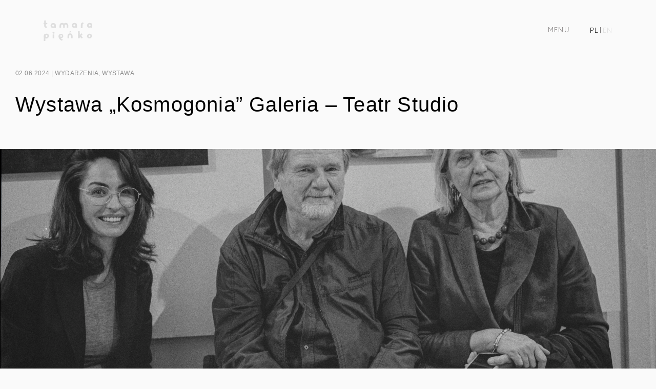

--- FILE ---
content_type: text/html; charset=UTF-8
request_url: https://tamarapienko.com/wystawa-kosmogonia-galeria-teatr-studio/
body_size: 7259
content:
<!DOCTYPE html><html lang="pl-PL"><head><meta charset="UTF-8"><meta name="viewport" content="width=device-width, initial-scale=1, shrink-to-fit=no"><title>Tamara Pienko</title><meta name="description" content=""><meta name="theme-color" content="#4285f4"><meta property="og:url" content="https://tamarapienko.com/wystawa-kosmogonia-galeria-teatr-studio/"><meta property="og:type" content="website"><meta property="og:title" content="Wystawa &#8222;Kosmogonia&#8221; Galeria &#8211; Teatr Studio"><meta property="og:image" content="https://tamarapienko.com/wp-content/themes/thesigner/dist/img/img/og.png"><meta property="og:description" content=""><meta property="og:site_name" content="Tamara Pienko"><meta property="og:locale" content="pl_PL"><link href="https://fonts.googleapis.com/css?family=Open+Sans:300,300i,400,400i,600i,700,700i,800&display=swap&subset=latin-ext" rel="stylesheet"><link href="https://fonts.googleapis.com/css?family=PT+Sans:400,400i,700&display=swap&subset=latin-ext" rel="stylesheet"><link href="https://fonts.googleapis.com/css?family=Playfair+Display:400,400i,700,700i,900&display=swap&subset=latin-ext" rel="stylesheet"><link href="http://fonts.cdnfonts.com/css/azo-sans" rel="stylesheet"><style>.owl-carousel .owl-item img {    display: block;    
		    max-width: 100%;    margin-left: auto;    margin-right: auto;}.owl-carousel .animated { 
		  animation-duration: 300ms!important;  animation-fill-mode: both; }.col-news {    align-items: flex-start!important;}#loader {    width: 100%;    height: 100%;    display: -ms-flexbox;    display: flex;    -ms-flex-pack: center;    justify-content: center;    -ms-flex-align: center;    align-items: center;    position: fixed;    top: 0;    left: 0;    overflow: hidden;    z-index: 999;    background-color: #fff;}.intro_movie {    height: 100vh;    width: 100%;    position: fixed;    background-color: #fafafa;    top: 0;    bottom: 0;    left: 0;    right: 0;    display: -ms-flexbox;    display: flex;    -ms-flex-align: center;    align-items: center;    -ms-flex-pack: center;    justify-content: center;    opacity: 0;    transition: opacity .6s;    pointer-events: none;}.toggled-visible.header_nav{pointer-events: none!important;}.toggled-visible.header_nav .menu{pointer-events: auto!important;}li.publishing{position: absolute;   	 		bottom: 100px;}strong{font-weight: 600;}.fundacjashe_menu 
		{width: 110px;position: absolute;bottom: 30px}</style><meta name='robots' content='max-image-preview:large' /><link rel='stylesheet' id='wp-block-library-css' href='https://tamarapienko.com/wp-includes/css/dist/block-library/style.min.css?ver=6.6.4' type='text/css' media='all' /><style id='classic-theme-styles-inline-css' type='text/css'>.wp-block-button__link{color:#fff;background-color:#32373c;border-radius:9999px;box-shadow:none;text-decoration:none;padding:calc(.667em + 2px) calc(1.333em + 2px);font-size:1.125em}.wp-block-file__button{background:#32373c;color:#fff;text-decoration:none}</style><style id='global-styles-inline-css' type='text/css'>:root{--wp--preset--aspect-ratio--square: 1;--wp--preset--aspect-ratio--4-3: 4/3;--wp--preset--aspect-ratio--3-4: 3/4;--wp--preset--aspect-ratio--3-2: 3/2;--wp--preset--aspect-ratio--2-3: 2/3;--wp--preset--aspect-ratio--16-9: 16/9;--wp--preset--aspect-ratio--9-16: 9/16;--wp--preset--color--black: #000000;--wp--preset--color--cyan-bluish-gray: #abb8c3;--wp--preset--color--white: #ffffff;--wp--preset--color--pale-pink: #f78da7;--wp--preset--color--vivid-red: #cf2e2e;--wp--preset--color--luminous-vivid-orange: #ff6900;--wp--preset--color--luminous-vivid-amber: #fcb900;--wp--preset--color--light-green-cyan: #7bdcb5;--wp--preset--color--vivid-green-cyan: #00d084;--wp--preset--color--pale-cyan-blue: #8ed1fc;--wp--preset--color--vivid-cyan-blue: #0693e3;--wp--preset--color--vivid-purple: #9b51e0;--wp--preset--gradient--vivid-cyan-blue-to-vivid-purple: linear-gradient(135deg,rgba(6,147,227,1) 0%,rgb(155,81,224) 100%);--wp--preset--gradient--light-green-cyan-to-vivid-green-cyan: linear-gradient(135deg,rgb(122,220,180) 0%,rgb(0,208,130) 100%);--wp--preset--gradient--luminous-vivid-amber-to-luminous-vivid-orange: linear-gradient(135deg,rgba(252,185,0,1) 0%,rgba(255,105,0,1) 100%);--wp--preset--gradient--luminous-vivid-orange-to-vivid-red: linear-gradient(135deg,rgba(255,105,0,1) 0%,rgb(207,46,46) 100%);--wp--preset--gradient--very-light-gray-to-cyan-bluish-gray: linear-gradient(135deg,rgb(238,238,238) 0%,rgb(169,184,195) 100%);--wp--preset--gradient--cool-to-warm-spectrum: linear-gradient(135deg,rgb(74,234,220) 0%,rgb(151,120,209) 20%,rgb(207,42,186) 40%,rgb(238,44,130) 60%,rgb(251,105,98) 80%,rgb(254,248,76) 100%);--wp--preset--gradient--blush-light-purple: linear-gradient(135deg,rgb(255,206,236) 0%,rgb(152,150,240) 100%);--wp--preset--gradient--blush-bordeaux: linear-gradient(135deg,rgb(254,205,165) 0%,rgb(254,45,45) 50%,rgb(107,0,62) 100%);--wp--preset--gradient--luminous-dusk: linear-gradient(135deg,rgb(255,203,112) 0%,rgb(199,81,192) 50%,rgb(65,88,208) 100%);--wp--preset--gradient--pale-ocean: linear-gradient(135deg,rgb(255,245,203) 0%,rgb(182,227,212) 50%,rgb(51,167,181) 100%);--wp--preset--gradient--electric-grass: linear-gradient(135deg,rgb(202,248,128) 0%,rgb(113,206,126) 100%);--wp--preset--gradient--midnight: linear-gradient(135deg,rgb(2,3,129) 0%,rgb(40,116,252) 100%);--wp--preset--font-size--small: 13px;--wp--preset--font-size--medium: 20px;--wp--preset--font-size--large: 36px;--wp--preset--font-size--x-large: 42px;--wp--preset--spacing--20: 0.44rem;--wp--preset--spacing--30: 0.67rem;--wp--preset--spacing--40: 1rem;--wp--preset--spacing--50: 1.5rem;--wp--preset--spacing--60: 2.25rem;--wp--preset--spacing--70: 3.38rem;--wp--preset--spacing--80: 5.06rem;--wp--preset--shadow--natural: 6px 6px 9px rgba(0, 0, 0, 0.2);--wp--preset--shadow--deep: 12px 12px 50px rgba(0, 0, 0, 0.4);--wp--preset--shadow--sharp: 6px 6px 0px rgba(0, 0, 0, 0.2);--wp--preset--shadow--outlined: 6px 6px 0px -3px rgba(255, 255, 255, 1), 6px 6px rgba(0, 0, 0, 1);--wp--preset--shadow--crisp: 6px 6px 0px rgba(0, 0, 0, 1);}:where(.is-layout-flex){gap: 0.5em;}:where(.is-layout-grid){gap: 0.5em;}body .is-layout-flex{display: flex;}.is-layout-flex{flex-wrap: wrap;align-items: center;}.is-layout-flex > :is(*, div){margin: 0;}body .is-layout-grid{display: grid;}.is-layout-grid > :is(*, div){margin: 0;}:where(.wp-block-columns.is-layout-flex){gap: 2em;}:where(.wp-block-columns.is-layout-grid){gap: 2em;}:where(.wp-block-post-template.is-layout-flex){gap: 1.25em;}:where(.wp-block-post-template.is-layout-grid){gap: 1.25em;}.has-black-color{color: var(--wp--preset--color--black) !important;}.has-cyan-bluish-gray-color{color: var(--wp--preset--color--cyan-bluish-gray) !important;}.has-white-color{color: var(--wp--preset--color--white) !important;}.has-pale-pink-color{color: var(--wp--preset--color--pale-pink) !important;}.has-vivid-red-color{color: var(--wp--preset--color--vivid-red) !important;}.has-luminous-vivid-orange-color{color: var(--wp--preset--color--luminous-vivid-orange) !important;}.has-luminous-vivid-amber-color{color: var(--wp--preset--color--luminous-vivid-amber) !important;}.has-light-green-cyan-color{color: var(--wp--preset--color--light-green-cyan) !important;}.has-vivid-green-cyan-color{color: var(--wp--preset--color--vivid-green-cyan) !important;}.has-pale-cyan-blue-color{color: var(--wp--preset--color--pale-cyan-blue) !important;}.has-vivid-cyan-blue-color{color: var(--wp--preset--color--vivid-cyan-blue) !important;}.has-vivid-purple-color{color: var(--wp--preset--color--vivid-purple) !important;}.has-black-background-color{background-color: var(--wp--preset--color--black) !important;}.has-cyan-bluish-gray-background-color{background-color: var(--wp--preset--color--cyan-bluish-gray) !important;}.has-white-background-color{background-color: var(--wp--preset--color--white) !important;}.has-pale-pink-background-color{background-color: var(--wp--preset--color--pale-pink) !important;}.has-vivid-red-background-color{background-color: var(--wp--preset--color--vivid-red) !important;}.has-luminous-vivid-orange-background-color{background-color: var(--wp--preset--color--luminous-vivid-orange) !important;}.has-luminous-vivid-amber-background-color{background-color: var(--wp--preset--color--luminous-vivid-amber) !important;}.has-light-green-cyan-background-color{background-color: var(--wp--preset--color--light-green-cyan) !important;}.has-vivid-green-cyan-background-color{background-color: var(--wp--preset--color--vivid-green-cyan) !important;}.has-pale-cyan-blue-background-color{background-color: var(--wp--preset--color--pale-cyan-blue) !important;}.has-vivid-cyan-blue-background-color{background-color: var(--wp--preset--color--vivid-cyan-blue) !important;}.has-vivid-purple-background-color{background-color: var(--wp--preset--color--vivid-purple) !important;}.has-black-border-color{border-color: var(--wp--preset--color--black) !important;}.has-cyan-bluish-gray-border-color{border-color: var(--wp--preset--color--cyan-bluish-gray) !important;}.has-white-border-color{border-color: var(--wp--preset--color--white) !important;}.has-pale-pink-border-color{border-color: var(--wp--preset--color--pale-pink) !important;}.has-vivid-red-border-color{border-color: var(--wp--preset--color--vivid-red) !important;}.has-luminous-vivid-orange-border-color{border-color: var(--wp--preset--color--luminous-vivid-orange) !important;}.has-luminous-vivid-amber-border-color{border-color: var(--wp--preset--color--luminous-vivid-amber) !important;}.has-light-green-cyan-border-color{border-color: var(--wp--preset--color--light-green-cyan) !important;}.has-vivid-green-cyan-border-color{border-color: var(--wp--preset--color--vivid-green-cyan) !important;}.has-pale-cyan-blue-border-color{border-color: var(--wp--preset--color--pale-cyan-blue) !important;}.has-vivid-cyan-blue-border-color{border-color: var(--wp--preset--color--vivid-cyan-blue) !important;}.has-vivid-purple-border-color{border-color: var(--wp--preset--color--vivid-purple) !important;}.has-vivid-cyan-blue-to-vivid-purple-gradient-background{background: var(--wp--preset--gradient--vivid-cyan-blue-to-vivid-purple) !important;}.has-light-green-cyan-to-vivid-green-cyan-gradient-background{background: var(--wp--preset--gradient--light-green-cyan-to-vivid-green-cyan) !important;}.has-luminous-vivid-amber-to-luminous-vivid-orange-gradient-background{background: var(--wp--preset--gradient--luminous-vivid-amber-to-luminous-vivid-orange) !important;}.has-luminous-vivid-orange-to-vivid-red-gradient-background{background: var(--wp--preset--gradient--luminous-vivid-orange-to-vivid-red) !important;}.has-very-light-gray-to-cyan-bluish-gray-gradient-background{background: var(--wp--preset--gradient--very-light-gray-to-cyan-bluish-gray) !important;}.has-cool-to-warm-spectrum-gradient-background{background: var(--wp--preset--gradient--cool-to-warm-spectrum) !important;}.has-blush-light-purple-gradient-background{background: var(--wp--preset--gradient--blush-light-purple) !important;}.has-blush-bordeaux-gradient-background{background: var(--wp--preset--gradient--blush-bordeaux) !important;}.has-luminous-dusk-gradient-background{background: var(--wp--preset--gradient--luminous-dusk) !important;}.has-pale-ocean-gradient-background{background: var(--wp--preset--gradient--pale-ocean) !important;}.has-electric-grass-gradient-background{background: var(--wp--preset--gradient--electric-grass) !important;}.has-midnight-gradient-background{background: var(--wp--preset--gradient--midnight) !important;}.has-small-font-size{font-size: var(--wp--preset--font-size--small) !important;}.has-medium-font-size{font-size: var(--wp--preset--font-size--medium) !important;}.has-large-font-size{font-size: var(--wp--preset--font-size--large) !important;}.has-x-large-font-size{font-size: var(--wp--preset--font-size--x-large) !important;}:where(.wp-block-post-template.is-layout-flex){gap: 1.25em;}:where(.wp-block-post-template.is-layout-grid){gap: 1.25em;}:where(.wp-block-columns.is-layout-flex){gap: 2em;}:where(.wp-block-columns.is-layout-grid){gap: 2em;}:root :where(.wp-block-pullquote){font-size: 1.5em;line-height: 1.6;}</style><link rel="canonical" href="https://tamarapienko.com/wystawa-kosmogonia-galeria-teatr-studio/" /><link rel='shortlink' href='https://tamarapienko.com/?p=1182' /><meta name="cdp-version" content="1.4.9" /><link rel="icon" href="https://tamarapienko.com/wp-content/uploads/2019/07/cropped-tamaralogo-32x32.png" sizes="32x32" /><link rel="icon" href="https://tamarapienko.com/wp-content/uploads/2019/07/cropped-tamaralogo-192x192.png" sizes="192x192" /><link rel="apple-touch-icon" href="https://tamarapienko.com/wp-content/uploads/2019/07/cropped-tamaralogo-180x180.png" /><meta name="msapplication-TileImage" content="https://tamarapienko.com/wp-content/uploads/2019/07/cropped-tamaralogo-270x270.png" /><style type="text/css" id="wp-custom-css">.post_thumbnail img{object-fit: cover;}</style></head><body class="post-template-default single single-post postid-1182 single-format-standard"><noscript><p>Do pelnego funkcjonowania witryny potrzebny jest JavaScript.</p><p>This page needs JavaScript activated to work properly.</p><style>noscript {position: fixed;z-index: 123;background: #f00;text-align: center;width: 100%;display: block;padding: 20px 20px;width: 250px;bottom: 0;right: 0}.owl-carousel {display: block;}#loader{display: none;}.intro_movie
			{display: none;}.owl-carousel .owl-item img {    display: block;    width: auto!important;    max-width: 100%;    margin-left: auto;    margin-right: auto;}.owl-carousel .animated { 
		  animation-duration: 100ms!important;  animation-fill-mode: both; }</style></noscript><nav class="header_nav" role="navigation"><ul id="menu-menu" class="menu"><li id="menu-item-481" class="menu-item menu-item-type-post_type menu-item-object-page menu-item-481"><a href="https://tamarapienko.com/bio-2/">Bio</a></li><li id="menu-item-338" class="menu-item menu-item-type-post_type menu-item-object-page menu-item-338"><a href="https://tamarapienko.com/wybrane-prace/">Wybrane prace</a></li><li id="menu-item-476" class="menu-item menu-item-type-post_type menu-item-object-page menu-item-476"><a href="https://tamarapienko.com/publikcje/">Publikcje</a></li><li id="menu-item-490" class="menu-item menu-item-type-post_type menu-item-object-page menu-item-490"><a href="https://tamarapienko.com/blog/">Blog</a></li><li id="menu-item-172" class="menu-item menu-item-type-post_type menu-item-object-page menu-item-172"><a href="https://tamarapienko.com/kontakt/">Kontakt</a></li><li class="fundacjashe_menu" ><a target="_blank" href="https://pienkostudio.pl/ "><img src="https://tamarapienko.com/wp-content/uploads/2021/12/pienko-logo.svg" alt=""></a></li></ul><div class="menu__toggle"></div></nav><header class="header headroom" role="banner"><div class="grid"><a class="header__branding" href="https://tamarapienko.com"><img src="https://tamarapienko.com/wp-content/uploads/2022/01/ZasĘb-14.svg" alt=""></a><div class="wraper_toglle"><div class="menu_toggle"><div class="open_menu">MENU</div><div class="close_menu">CLOSE</div></div><div class="wraper_language"><li class="lang-item lang-item-13 lang-item-pl current-lang lang-item-first"><a  lang="pl-PL" hreflang="pl-PL" href="https://tamarapienko.com/wystawa-kosmogonia-galeria-teatr-studio/">pl</a></li><li class="lang-item lang-item-26 lang-item-en no-translation"><a  lang="en-GB" hreflang="en-GB" href="https://tamarapienko.com/en/home-en/">en</a></li></div></div></div></header><main class="main"><section class="news single-news"><div class="container_page"><div class="col-lg-12"><div class="row"><div class="col-lg-12"><div class="show_category"></div></div></div><div class="row"><div class="col-lg-12"><div class="date">02.06.2024 |&nbsp;<a href="https://tamarapienko.com/category/wydarzenia/" rel="category tag">wydarzenia</a>,&nbsp;<a href="https://tamarapienko.com/category/wydarzenia/wystawa/" rel="category tag">wystawa</a></div></div></div><div class="row"><div class="col-lg-8"><div class="title_info post_title">Wystawa &#8222;Kosmogonia&#8221; Galeria &#8211; Teatr Studio</div></div></div><div class="row" style="margin: 21px -15px 91px;"><div class="col-lg-8"><div class="text_post"></div></div></div></div></div><div class="post_thumbnail"><img width="1900" height="1189" src="https://tamarapienko.com/wp-content/uploads/2024/06/L1004997-kopia-5-1.jpg" class="attachment-post-thumbnail size-post-thumbnail wp-post-image" alt="" decoding="async" fetchpriority="high" srcset="https://tamarapienko.com/wp-content/uploads/2024/06/L1004997-kopia-5-1.jpg 1900w, https://tamarapienko.com/wp-content/uploads/2024/06/L1004997-kopia-5-1-300x188.jpg 300w, https://tamarapienko.com/wp-content/uploads/2024/06/L1004997-kopia-5-1-1024x641.jpg 1024w, https://tamarapienko.com/wp-content/uploads/2024/06/L1004997-kopia-5-1-768x481.jpg 768w, https://tamarapienko.com/wp-content/uploads/2024/06/L1004997-kopia-5-1-1536x961.jpg 1536w" sizes="(max-width: 1900px) 100vw, 1900px" /></div><div class="container_page row"><div class="col-lg-9 postContent"><p>Wernisaż wystawy fotograficznej „Kosmogonia”<br />Termin: 2 października 2023 r. godz. 19.00.<br />Miejsce: STUDIO teatrgaleria, Plac Defilad 1, Warszawa (Pałac Kultury i Nauki).<br />Czas trwania wystawy: do 30 października 2023 r.<br />Wystawa towarzyszy publikacji albumu o tym samym tytule, który powstał ze wsparciem: Instytutu Adama Mickiewicza, Europejskiego Centrum Muzyki Pendereckiego, ZAiKS-u.</p><p>Uniwersum Krzysztofa Pendereckiego w czułym obiektywie</p><p>Na wystawie zostaną zaprezentowane zdjęcia wykorzystane w albumie „Kosmogonia”, poświęconym miłości Krzysztofa Pendereckiego do muzyki i natury. Ten swoisty artystyczny dyptyk składa się z fotografii autorstwa Janusza Marynowskiego i Tamary Pieńko, które współtworzą czarno-biały obraz pozornie osobnych, a jednak niezwykle spójnych i uzupełniających się światów. Stanowią nacechowaną emocjami artystyczną dokumentację muzyczno-ogrodowej partytury „napisanej” przez Pendereckiego. Projekt powstał z okazji 90. urodzin Maestra.</p><p>Komponowanie ogrodu ma dla mnie wiele wspólnego z komponowaniem utworu muzycznego. I tu, i tam liczy się konstruktywistyczna wyobraźnia, umiejętność myślenia całością.</p><p><img decoding="async" class="alignnone size-medium wp-image-1193" src="https://tamarapienko.com/wp-content/uploads/2024/06/L1004899-300x200.jpg" alt="" width="300" height="200" srcset="https://tamarapienko.com/wp-content/uploads/2024/06/L1004899-300x200.jpg 300w, https://tamarapienko.com/wp-content/uploads/2024/06/L1004899-1024x683.jpg 1024w, https://tamarapienko.com/wp-content/uploads/2024/06/L1004899-768x512.jpg 768w, https://tamarapienko.com/wp-content/uploads/2024/06/L1004899-1536x1024.jpg 1536w, https://tamarapienko.com/wp-content/uploads/2024/06/L1004899.jpg 1920w" sizes="(max-width: 300px) 100vw, 300px" /></p><p>&nbsp;</p><p>&nbsp;</p><p>Fotografie Janusza Marynowskiego powstawały na przełomie trzydziestu lat wspólnej pracy z Krzysztofem Pendereckim i pokazują artystę uchwyconego przez obiektyw niejako „na zapleczu” świata muzyki – w garderobie tuż przed koncertem lub zaraz po nim, na próbach, w chwilach zamyślenia i skupienia, w troskliwej interakcji z żoną Elżbietą.<br />Z kolei Tamara Pieńko przez kilka miesięcy eksplorowała i fotografowała arkadyjską przestrzeń, którą Krzysztof Penderecki stworzył i z której czerpał moc zarówno w życiu artystycznym, jak i prywatnym – ogród w Lusławicach. Zdjęcia powstały już po śmierci kompozytora i stanowią osobistą próbę odczytania wielowymiarowych przekazów, które po sobie pozostawił.</p><p>Myślę, że artysta – aby stworzyć coś nowego – musi przekraczać granice konwencji, granice estetycznych przyzwyczajeń, granice znanych rozwiązań. I co najważniejsze: przekraczać samego siebie. W każdym z nas rośnie przecież drzewo, które jest zakorzenione w ziemi, ale gałęźmi chce sięgnąć coraz wyżej, ku niebu – ku temu, co transcendentne.</p><p>Twórcy:<br />Janusz Marynowski: muzyk, kontrabasista i fotograf. Dyrektor Orkiestry Sinfonia Varsovia. Laureat mazowieckiej Nagrody im. Cypriana Kamila Norwida w kategorii „Muzyka” oraz kawaler Orderu Sztuki i Literatury (Ordre des Arts et des Lettres) Republiki Francuskiej. Współpracuje z wybitnymi twórcami muzyki poważnej, z których wielu miał okazję również portretować.<br />Tamara Pieńko: fotografka, portrecistka, pomysłodawczyni i założycielka Fundacji S he for Art, wspierającej projekty edukacyjne i artystyczne o charakterze społecznym. Ma w swoim dorobku portrety polskich osobistości ze świata kultury, sztuki, sportu i polityki. W ostatnich latach skupia się przede wszystkich na projektach autorskich, podejmujących ważne, często niełatwe egzystencjalne tematy.</p><p>&nbsp;</p><div class="row" style="margin-bottom: 30px;"><div class="col-lg-12"><img style="margin: auto" src="https://tamarapienko.com/wp-content/uploads/2024/06/L1004890.jpg" alt="" class="img-fluid"></div></div><div class="row" style="margin-bottom: 30px;"><div class="col-lg-12"><img style="margin: auto" src="https://tamarapienko.com/wp-content/uploads/2024/06/L1005000.jpg" alt="" class="img-fluid"></div></div><div class="row" style="margin-bottom: 30px;"><div class="col-lg-12"><img style="margin: auto" src="https://tamarapienko.com/wp-content/uploads/2024/06/L1004999.jpg" alt="" class="img-fluid"></div></div><div class="row" style="margin-bottom: 30px;"><div class="col-lg-12"><img style="margin: auto" src="https://tamarapienko.com/wp-content/uploads/2024/06/L1004998.jpg" alt="" class="img-fluid"></div></div><div class="row" style="margin-bottom: 30px;"><div class="col-lg-12"><img style="margin: auto" src="https://tamarapienko.com/wp-content/uploads/2024/06/L1004997.jpg" alt="" class="img-fluid"></div></div><div class="row" style="margin-bottom: 30px;"><div class="col-lg-12"><img style="margin: auto" src="https://tamarapienko.com/wp-content/uploads/2024/06/L1004982.jpg" alt="" class="img-fluid"></div></div><div class="row" style="margin-bottom: 30px;"><div class="col-lg-12"><img style="margin: auto" src="https://tamarapienko.com/wp-content/uploads/2024/06/L1004979.jpg" alt="" class="img-fluid"></div></div><div class="row" style="margin-bottom: 30px;"><div class="col-lg-12"><img style="margin: auto" src="https://tamarapienko.com/wp-content/uploads/2024/06/L1004972.jpg" alt="" class="img-fluid"></div></div><div class="row" style="margin-bottom: 30px;"><div class="col-lg-12"><img style="margin: auto" src="https://tamarapienko.com/wp-content/uploads/2024/06/L1004954.jpg" alt="" class="img-fluid"></div></div><div class="row" style="margin-bottom: 30px;"><div class="col-lg-12"><img style="margin: auto" src="https://tamarapienko.com/wp-content/uploads/2024/06/L1004942.jpg" alt="" class="img-fluid"></div></div><div class="row" style="margin-bottom: 30px;"><div class="col-lg-12"><img style="margin: auto" src="https://tamarapienko.com/wp-content/uploads/2024/06/L1004930.jpg" alt="" class="img-fluid"></div></div><div class="row" style="margin-bottom: 30px;"><div class="col-lg-12"><img style="margin: auto" src="https://tamarapienko.com/wp-content/uploads/2024/06/L1004926.jpg" alt="" class="img-fluid"></div></div><div class="row" style="margin-bottom: 30px;"><div class="col-lg-12"><img style="margin: auto" src="https://tamarapienko.com/wp-content/uploads/2024/06/L1004879.jpg" alt="" class="img-fluid"></div></div><div class="row" style="margin-bottom: 30px;"><div class="col-lg-12"><img style="margin: auto" src="https://tamarapienko.com/wp-content/uploads/2024/06/L1004873.jpg" alt="" class="img-fluid"></div></div><div class="row" style="margin-bottom: 30px;"><div class="col-lg-12"><img style="margin: auto" src="https://tamarapienko.com/wp-content/uploads/2024/06/L1004871.jpg" alt="" class="img-fluid"></div></div><div class="row" style="margin-bottom: 30px;"><div class="col-lg-12"><img style="margin: auto" src="https://tamarapienko.com/wp-content/uploads/2024/06/L1004868.jpg" alt="" class="img-fluid"></div></div><div class="row" style="margin-bottom: 30px;"><div class="col-lg-12"><img style="margin: auto" src="https://tamarapienko.com/wp-content/uploads/2024/06/L1004984.jpg" alt="" class="img-fluid"></div></div><br><div class="row"><div class="col-lg-12"><div class="row"><div class="label_prev_news" style=""><a href="https://tamarapienko.com/blog">                    
	                      Wróć do Bloga

	                    	                  </a></div><div class="next_project"><div class="wraper_next_project"><div class="wrap_next_prev"><a href="https://tamarapienko.com/polskie-radio-24-pl/" style="text-decoration: none;" class="label_next_news">NASTĘPNY POST</a></div><div class="title_next_project"><a href="https://tamarapienko.com/polskie-radio-24-pl/" class="next-posts pull-right">Polskie Radio 24.pl.</a></div></div></div></div></div></div></div><div class="col-lg-3"><div id="recentwiththumbnail-2" class="sidebar__widget widget_recentwiththumbnail"><h3 class="sidebar__widget--title">Podobne Wpisy</h3><div class="news_wraper"><a href="https://tamarapienko.com/platinum-palladium-print/" class="wraper_news_img"><img class="img-fluid" src="https://tamarapienko.com/wp-content/uploads/2024/06/441970483_912220430594147_6651077215786247889_n-1.jpg" alt=""></a><div class="date">03.06.2024 |&nbsp;<a href="https://tamarapienko.com/category/projekty/" rel="category tag">projekty</a></div><a href="https://tamarapienko.com/platinum-palladium-print/" class="title_news">          Platinum palladium print        </a></div><div class="news_wraper"><a href="https://tamarapienko.com/podsumowanie-roku-2023-w-kategorii-publikacje-fotograficzne-i-wydarzenia/" class="wraper_news_img"><img class="img-fluid" src="https://tamarapienko.com/wp-content/uploads/2024/06/L1330913.jpg" alt=""></a><div class="date">02.06.2024 |&nbsp;<a href="https://tamarapienko.com/category/albumy/" rel="category tag">publikacje</a></div><a href="https://tamarapienko.com/podsumowanie-roku-2023-w-kategorii-publikacje-fotograficzne-i-wydarzenia/" class="title_news">          Podsumowanie roku 2023 w kategorii publikacje fotograficzne i wydarzenia        </a></div><div class="news_wraper"><a href="https://tamarapienko.com/polskie-radio-24-pl/" class="wraper_news_img"><img class="img-fluid" src="https://tamarapienko.com/wp-content/uploads/2023/08/L1560709-kopia-2.jpg" alt=""></a><div class="date">02.06.2024 |&nbsp;<a href="https://tamarapienko.com/category/albumy/" rel="category tag">publikacje</a></div><a href="https://tamarapienko.com/polskie-radio-24-pl/" class="title_news">          Polskie Radio 24.pl.        </a></div><div class="news_wraper"><a href="https://tamarapienko.com/wystawa-kosmogonia-galeria-teatr-studio/" class="wraper_news_img"><img class="img-fluid" src="https://tamarapienko.com/wp-content/uploads/2024/06/L1004997-kopia-5-1.jpg" alt=""></a><div class="date">02.06.2024 |&nbsp;<a href="https://tamarapienko.com/category/wydarzenia/" rel="category tag">wydarzenia</a>,&nbsp;<a href="https://tamarapienko.com/category/wydarzenia/wystawa/" rel="category tag">wystawa</a></div><a href="https://tamarapienko.com/wystawa-kosmogonia-galeria-teatr-studio/" class="title_news">          Wystawa &#8222;Kosmogonia&#8221; Galeria &#8211; Teatr Studio        </a></div></div></div></div></section></main><footer class="footer"><div class="grid_footer"><div class="row"><div class="col-lg-12"><div class="flex_footer"><div class="tamara">© Tamara Pieńko 2020</div><div class="flex_socials"><div class="social_one"><a target="_blank" href="https://www.facebook.com/Tamara-Pie%C5%84ko-250982765055193/"><img src="https://tamarapienko.com/wp-content/uploads/2019/06/f.png"  alt="" class="img-fluid"></a></div><div class="social_one"><a target="_blank" href="https://www.instagram.com/tamarapienko_photographer/"><img src="https://tamarapienko.com/wp-content/uploads/2019/06/i.png"  alt="" class="img-fluid"></a></div></div><div class="footer_author"><a target="_blank" href="https://www.websitestyle.pl/"><span> Website Style </span><span> Strony Internetowe </span></a></div></div></div></div></div><script src="https://ajax.googleapis.com/ajax/libs/jquery/3.5.1/jquery.min.js"></script></footer><link rel='stylesheet' id='app-css' href='https://tamarapienko.com/wp-content/themes/thesigner/dist/css/app.css?ver=1.0' type='text/css' media='all' /><link rel='stylesheet' id='gallery-css' href='https://tamarapienko.com/wp-content/themes/thesigner/dist/css/gallery.css?ver=1.0' type='text/css' media='all' /><script type="text/javascript" src="https://tamarapienko.com/wp-includes/js/dist/hooks.min.js?ver=2810c76e705dd1a53b18" id="wp-hooks-js"></script><script type="text/javascript" src="https://tamarapienko.com/wp-includes/js/dist/i18n.min.js?ver=5e580eb46a90c2b997e6" id="wp-i18n-js"></script><script type="text/javascript" id="wp-i18n-js-after">wp.i18n.setLocaleData( { 'text direction\u0004ltr': [ 'ltr' ] } );</script><script type="text/javascript" src="https://tamarapienko.com/wp-content/plugins/contact-form-7/includes/swv/js/index.js?ver=5.9.8" id="swv-js"></script><script type="text/javascript" id="contact-form-7-js-extra">var wpcf7 = {"api":{"root":"https:\/\/tamarapienko.com\/wp-json\/","namespace":"contact-form-7\/v1"}};</script><script type="text/javascript" id="contact-form-7-js-translations">( function( domain, translations ) {var localeData = translations.locale_data[ domain ] || translations.locale_data.messages;localeData[""].domain = domain;wp.i18n.setLocaleData( localeData, domain );} )( "contact-form-7", {"translation-revision-date":"2024-02-05 07:59:38+0000","generator":"GlotPress\/4.0.1","domain":"messages","locale_data":{"messages":{"":{"domain":"messages","plural-forms":"nplurals=3; plural=(n == 1) ? 0 : ((n % 10 >= 2 && n % 10 <= 4 && (n % 100 < 12 || n % 100 > 14)) ? 1 : 2);","lang":"pl"},"Error:":["B\u0142\u0105d:"]}},"comment":{"reference":"includes\/js\/index.js"}} );</script><script type="text/javascript" src="https://tamarapienko.com/wp-content/plugins/contact-form-7/includes/js/index.js?ver=5.9.8" id="contact-form-7-js"></script><script type="text/javascript" src="https://tamarapienko.com/wp-content/themes/thesigner/dist/js/app.js?ver=1.0" id="mainjs-js"></script><script type="text/javascript" src="https://tamarapienko.com/wp-content/themes/thesigner/owl.js?ver=1.0" id="owl-js"></script><script type="text/javascript">$(".main").click(function() {$(".header_nav").removeClass('toggled-visible');$(".menu_toggle").removeClass('toggled-visible');});    </script></body></html>

--- FILE ---
content_type: text/css
request_url: https://tamarapienko.com/wp-content/themes/thesigner/dist/css/app.css?ver=1.0
body_size: 13422
content:
#wpadminbar{display:none}html{font-size:1rem}main{min-height:92vh}@font-face{font-family:AzoSans;src:url(../../font/AzoSans-Black.otf);src:url(../../font/new/AzoSans-Black.eot);src:url(../../font/new/AzoSans-Black.svg);src:url(../../font/new/AzoSans-Black.ttf);src:url(../../font/new/AzoSans-Black.woff);src:url(../../font/new/AzoSans-Black.woff2);src:url(../../font/AzoSans-BlackItalic);src:url(../../font/AzoSans-Bold.otf);src:url(../../font/AzoSans-BoldItalic.otf);src:url(../../font/AzoSans-Italic.otf);src:url(../../font/AzoSans-LightItalic.otf);src:url(../../font/AzoSans-Medium.otf);src:url(../../font/AzoSans-MediumItalic.otf);src:url(../../font/AzoSans-Regular.otf) format("otf");src:url(../../font/nev/AzoSans-Regular.eot) format("eot");src:url(../../font/nev/AzoSans-Regular.svg) format("svg");src:url(../../font/nev/AzoSans-Regular.ttf) format("ttf");src:url(../../font/nev/AzoSans-Regular.woff) format("woff2");src:url(../../font/nev/AzoSans-Regular.woff2) format("woff2");src:url(../../font/AzoSans-Thin.otf);src:url(../../font/AzoSans-ThinItalic.otf);src:url(../../font/AzoSans-Light.otf)}body{color:#000!important;background-color:#fafafa!important;font-family:AzoSans!important;overflow-x:hidden!important}h2{color:#000;font-size:40px!important;font-weight:600!important;letter-spacing:.4px;line-height:60px}.h2{font-family:Playfair Display,serif;font-size:40px;font-weight:400;letter-spacing:1.2px;line-height:48px}.relative{position:relative}h3{font-weight:600;letter-spacing:.3px;line-height:60px}.h3,h3{color:#000;font-size:30px}.h3{font-family:Playfair Display,serif;font-weight:400;letter-spacing:.9px;line-height:48px}h4{font-size:28px;letter-spacing:.28px;line-height:60px}h4,h5{color:#000;font-weight:600}h5{font-family:Playfair Display,serif;font-size:24px;letter-spacing:.72px;line-height:32px}h6{font-family:Playfair Display,serif;font-size:18px;letter-spacing:.79px;line-height:30px}.text14,h6{color:#000;font-weight:400}.text14{font-size:14px;letter-spacing:.62px;line-height:26px}.text12_18{color:#000;font-size:12px;font-weight:300;letter-spacing:.36px;line-height:18px}.text12_23{color:#4b4b4b;font-size:12px;font-weight:400;letter-spacing:.53px;line-height:23px}.text_gray{font-family:Playfair Display,serif;font-size:24px;font-weight:400;letter-spacing:.72px;line-height:30px}.text_gray,.white_text{color:#dedede}.mb25{margin-bottom:25px}.mb15{margin-bottom:15px}.mb40{margin-bottom:40px}.mt30{margin-top:30px}.mt40{margin-top:40px}.mt60{margin-top:60px}.mt100{margin-top:100px}a,button,input{transition:all .4s;cursor:pointer}.more2{font-family:Playfair Display,serif}.flex_more{display:flex;align-items:center;justify-content:flex-end}.flex_more svg{margin-right:20px}.more{color:#6b6b6b;font-size:13px;letter-spacing:.53px;line-height:23px;font-weight:600;text-shadow:none;position:relative}.more:hover{text-decoration:none;color:#6b6b6b}.more:before{position:absolute;top:-10px;left:0;overflow:hidden;padding:10px 0;max-width:100%;width:0;color:#000;font-size:13px;letter-spacing:.53px;line-height:23px;font-weight:600;content:attr(data-hover);transition:width .4s;white-space:nowrap}.more:focus:before,.more:hover:before{width:100%}.more_azo{color:#6b6b6b;font-size:12px;letter-spacing:.53px;line-height:23px;font-weight:600;text-shadow:none;position:relative}.more_azo:hover{text-decoration:none;color:#6b6b6b}.more_azo:before{position:absolute;top:-14px;left:0;overflow:hidden;padding:10px 0;max-width:100%;width:0;color:#000;font-size:12px;letter-spacing:.53px;line-height:23px;font-weight:600;content:attr(data-hover);transition:width .4s}.more_azo:focus:before,.more_azo:hover:before{width:100%}.more_pink{font-size:13px;text-shadow:none;position:relative;color:#000;font-weight:400;letter-spacing:.66px;line-height:23px}.more_pink:hover{text-decoration:none;color:#a40020}.link{color:#777474;font-size:12px;font-weight:400;letter-spacing:1.08px;line-height:18px;text-transform:uppercase;transition:all .4s;position:relative}.link:before{content:"";position:absolute;height:1px;width:40px;background-color:#777474;top:40%;left:-50%;opacity:0;transition:all .4s}.link:hover{color:#222;text-decoration:none}.link:hover:before{content:"";position:absolute;left:50%;transform:translateX(-50%);opacity:1;transition:all .4s}.icon_event_img{display:flex;align-items:center}.blank_page{padding-top:300px}.button{color:#666;font-size:24px}.button:hover{color:#000;text-decoration:none}.wraper_toglle{position:relative}.wraper_language{display:flex;align-items:center;position:absolute;top:-4px;left:100px}.wraper_language li{list-style:none}.wraper_language li a{color:#dedede;cursor:pointer;font-size:13px;font-weight:400;letter-spacing:1.08px;line-height:18px;text-transform:uppercase}.wraper_language li a:hover{color:#000;text-decoration:none}.wraper_language .current-lang a{color:#000}.wraper_language .lang-item-pl{position:relative;padding-right:4px;margin-right:4px;display:block}.wraper_language .lang-item-pl:after{content:"";position:absolute;top:5px;height:12px;background-color:#777474;width:1px;right:0}.close_gallery{transition:all .4s}.close_gallery:hover{color:#000}@media (min-width:991px) and (max-width:1500px){.wraper_relative_gallery:before{width:calc(100% - 460px)}.wraper_relative_gallery:after{width:460px}.flex_gallery_wraper .left_gallery_slid{width:calc(100% - 460px);padding-left:14%;padding-right:14%}.flex_gallery_wraper .right_gallery_text{width:460px;padding-left:4%;padding-right:6%}.counter_slider,.nav_slider_galley{width:calc(100% - 460px)}}@media (min-width:991px) and (max-width:1400px){.left_single_wrap{padding-right:30px}.right_single_wrap{padding-left:30px}.left_single_container{width:99%}}@media (min-width:991px) and (max-width:1200px){.header_nav .menu,.toggled-visible.header_nav .menu{width:460px;padding-right:180px}.gallery_project_single .h2_gallery{font-size:135px;line-height:139px}.news_big_title{font-size:530px;line-height:300px}.row_news{margin-right:-25px;margin-left:-25px}.col-news{padding-left:25px;padding-right:25px;margin-bottom:60px}.flex_gallery_wraper .left_gallery_slid{width:calc(100% - 460px);padding-left:10%;padding-right:10%}.flex_gallery_wraper .right_gallery_text{width:460px;padding-left:5%;padding-right:4%}.nav_slider_galley{width:calc(100% - 460px)}.nav_slider_galley .prev_slider_gallery{left:-15%}.nav_slider_galley .next_slider_gallery{right:-15%}}.mobile_shadow{display:none}@media (min-width:992px){.owl-carousel .owl-stage{position:relative;-ms-touch-action:pan-Y;-moz-backface-visibility:hidden;display:flex;padding-top:7%}.flex_gallery_wraper img{max-height:90vh}.left_gallery_slid{position:relative}.nav_slider_galley{width:100%!important}.counter_slider{left:30px;bottom:-25px;display:block}}@media (max-width:992px){.header_nav .menu,.toggled-visible.header_nav .menu{width:60%;padding-right:22%}.header_nav .menu li{margin-top:5px}.header_nav .menu li a{font-size:13px}.wraper_language{display:flex;align-items:center;position:absolute;top:-4px;left:-100px}.grid{width:100%}.circle_img{height:450px;width:450px}.she_intro{font-size:160px;line-height:160px}.for_intro{font-size:40px;line-height:160px}.art_intro{font-size:200px;line-height:200px}.text_info_right{margin-left:0}.title_info,h2{font-size:32px!important;line-height:40px}h2{color:#000}.h2{font-size:32px;line-height:40px}.text_info_right{margin-bottom:100px}.single_projekt{padding-top:90px}.bio,.projekt_home{padding-top:220px}.mb60_m{margin-bottom:60px}.right_single_wrap{padding-left:0}.right_single_wrap img{margin-left:auto;margin-right:auto;display:block}.gallery_project_single{margin-top:50px}.left_single_container{width:100%!important}.right_single_wrap{padding-left:0!important}.gallery_project_single .h2_gallery{font-size:159px;font-weight:400;letter-spacing:1.73px;line-height:239px;text-align:center}.gallery_project_single .flex_more svg{right:115px}h4{font-size:24px;line-height:36px}.h3,h3{font-size:28px}.left_single_wrap{padding-right:0}.next_project .title_next_project a{font-size:32px;line-height:35px!important}.text_gray{font-size:22px}.events_publications_project_single{margin-top:60px;margin-bottom:60px}.flex_contact_page{display:block}.form_7{width:100%}.row_news{margin-right:-30px;margin-left:-30px}.col-news{padding-left:30px;padding-right:30px;margin-bottom:60px}.news_big_title{font-size:50vw;line-height:30vw;left:-15px}.filter_category{width:100%}.filter_category_wraper{margin-bottom:60px}.news_container{margin-top:40px}.single_news .date{margin-top:-80px;margin-bottom:40px}.single_news{padding-bottom:30px}.flex_gallery_wraper{display:block}.flex_gallery_wraper .left_gallery_slid{margin-bottom:60px;position:relative}.flex_gallery_wraper .left_gallery_slid,.flex_gallery_wraper .right_gallery_text{width:calc(100% - 90px);padding-left:0;margin-left:auto;padding-right:0;margin-right:auto}.nav_slider_galley{top:50%;position:absolute;left:0;width:100%;transform:translateY(-50%);height:38px;z-index:5}.prev_slider_gallery{left:-35px!important}.next_slider_gallery,.prev_slider_gallery{position:absolute;cursor:pointer;transition:all .4s}.next_slider_gallery{right:-35px!important}.wraper_relative_gallery:before{content:"";width:100%;background-color:#fafafa;height:55%;z-index:-1}.wraper_relative_gallery:after{z-index:-2}.counter_slider{top:-25px;width:100%;width:calc(100% - 90px);justify-content:flex-start;display:block;margin-left:auto;margin-right:auto;left:50%;transform:translateX(-50%)}.relative_wraper_slider{margin-top:70px;display:block;height:auto}.flex_gallery_wraper img{max-height:none!important}.flex_gallery_wraper .quotes_slider{font-size:18px}}@media (max-width:767px){.header_nav .menu,.toggled-visible.header_nav .menu{width:65%;padding-right:24%;padding-top:30px}.wraper_news_img{display:block;height:300px}.wraper_news_img img{height:300px}.filter_category{padding:0}.filter_category_wraper{display:block}.filter_category_wraper:before{display:none}.filter_term{margin-bottom:18px;margin-top:30px;position:relative}.filter_term:after{content:"";position:absolute;width:100%;height:1px;background-color:#ececec;bottom:-8px;left:0}.show_category{display:block}.show_category .wraper_show_filter{margin-bottom:15px}}@media (max-width:576px){.header_nav .menu,.toggled-visible.header_nav .menu{width:75%;padding-right:26%}.flex_event_wraper{display:block!important;margin-bottom:15px!important}.event_page .flex_event_wraper .icon_event_img{margin-left:0}.what_event{width:100%}.flex_footer{display:block!important}.flex_footer .tamara{text-align:center;margin-bottom:15px}.flex_footer .flex_socials{justify-content:center}.flex_footer .footer_author{text-align:center;margin-top:15px;margin-bottom:10px}.flex_footer .footer_author a{display:flex;justify-content:center}.flex_footer .footer_author a span{margin-left:2px;margin-right:2px}.circle_img{height:380px;width:380px;min-height:380px}.she_intro{font-size:140px;line-height:140px}.for_intro{font-size:40px;line-height:130px}.art_intro{font-size:170px;line-height:170px}.first_letter{font-size:620px;line-height:250px}.text_info_right{margin-bottom:80px}.gallery_project_single .h2_gallery{font-size:115px;line-height:115px}.flex_event{display:block;margin-bottom:15px}}@media (max-width:520px){.wraper_news_img,.wraper_news_img img{height:250px}}@media (max-width:450px){.wraper_news_img,.wraper_news_img img{height:200px}}@media (max-width:420px){.header_nav .menu,.toggled-visible.header_nav .menu{width:75%;padding-right:20%}.circle_img{height:280px;width:280px;min-height:280px}.she_intro{font-size:100px;line-height:100px}.for_intro{font-size:30px;line-height:90px}.art_intro{font-size:130px;line-height:130px}.gallery_project_single .h2_gallery{font-size:70px;line-height:70px}}:active,:focus{outline:none}*,:after,:before{margin:0;padding:0;border:0;font:inherit;vertical-align:baseline}article,aside,details,figcaption,figure,footer,header,hgroup,img,main,menu,nav,section{display:block}img{max-width:100%}main{overflow:hidden}ol,ul{list-style:none}button{background:transparent}li:empty,p:empty{display:none}button,input,select,textarea{-webkit-appearance:none;-moz-appearance:none;appearance:none;color:inherit;cursor:pointer;background:transparent}strong{font-weight:700}a{color:inherit}html{margin-top:0!important}#wpadminbar{opacity:.3}#wpadminbar:hover{opacity:1}.alignnone{margin:5px 20px 20px 0}.aligncenter,div.aligncenter{display:block;margin:5px auto}.alignright{float:right;margin:5px 0 20px 20px}.alignleft{float:left;margin:5px 20px 20px 0}a img.alignright{float:right;margin:5px 0 20px 20px}a img.alignleft,a img.alignnone{margin:5px 20px 20px 0}a img.alignleft{float:left}a img.aligncenter{display:block;margin-left:auto;margin-right:auto}/*!
 * Bootstrap Grid v4.0.0 (https://getbootstrap.com)
 * Copyright 2011-2018 The Bootstrap Authors
 * Copyright 2011-2018 Twitter, Inc.
 * Licensed under MIT (https://github.com/twbs/bootstrap/blob/master/LICENSE)
 */html{box-sizing:border-box}*{margin:0;padding:0}*,:after,:before{box-sizing:inherit;box-sizing:border-box}html{font-family:sans-serif;line-height:1.15;-webkit-text-size-adjust:100%;-ms-text-size-adjust:100%;-ms-overflow-style:scrollbar;-webkit-tap-highlight-color:transparent}@-ms-viewport{width:device-width}article,aside,dialog,figcaption,figure,footer,header,hgroup,main,nav,section{display:block}body{margin:0;font-family:-apple-system,BlinkMacSystemFont,Segoe UI,Roboto,Helvetica Neue,Arial,sans-serif,Apple Color Emoji,Segoe UI Emoji,Segoe UI Symbol;font-size:1rem;font-weight:400;line-height:1.5;color:#212529;text-align:left;background-color:#fff}[tabindex="-1"]:focus{outline:0!important}hr{box-sizing:content-box;height:0;overflow:visible}h1,h2,h3,h4,h5,h6{margin-top:0;margin-bottom:.5rem}p{margin-top:0;margin-bottom:1rem}abbr[data-original-title],abbr[title]{text-decoration:underline;-webkit-text-decoration:underline dotted;text-decoration:underline dotted;cursor:help;border-bottom:0}address{font-style:normal;line-height:inherit}address,dl,ol,ul{margin-bottom:1rem}dl,ol,ul{margin-top:0}ol ol,ol ul,ul ol,ul ul{margin-bottom:0}dt{font-weight:700}dd{margin-bottom:.5rem;margin-left:0}blockquote{margin:0 0 1rem}dfn{font-style:italic}b,strong{font-weight:bolder}small{font-size:80%}sub,sup{position:relative;font-size:75%;line-height:0;vertical-align:baseline}sub{bottom:-.25em}sup{top:-.5em}a{color:#007bff;text-decoration:none;background-color:transparent;-webkit-text-decoration-skip:objects}a:hover{color:#0056b3;text-decoration:underline}a:not([href]):not([tabindex]),a:not([href]):not([tabindex]):focus,a:not([href]):not([tabindex]):hover{color:inherit;text-decoration:none}a:not([href]):not([tabindex]):focus{outline:0}code,kbd,pre,samp{font-family:monospace,monospace;font-size:1em}pre{margin-top:0;margin-bottom:1rem;overflow:auto;-ms-overflow-style:scrollbar}figure{margin:0 0 1rem}img{vertical-align:middle;border-style:none}svg:not(:root){overflow:hidden}table{border-collapse:collapse}caption{padding-top:.75rem;padding-bottom:.75rem;color:#6c757d;text-align:left;caption-side:bottom}th{text-align:inherit}label{display:inline-block;margin-bottom:.5rem}button{border-radius:0}button:focus{outline:1px dotted;outline:5px auto -webkit-focus-ring-color}button,input,optgroup,select,textarea{margin:0;font-family:inherit;font-size:inherit;line-height:inherit}button,input{overflow:visible}button,select{text-transform:none}[type=reset],[type=submit],button,html [type=button]{-webkit-appearance:button}[type=button]::-moz-focus-inner,[type=reset]::-moz-focus-inner,[type=submit]::-moz-focus-inner,button::-moz-focus-inner{padding:0;border-style:none}input[type=checkbox],input[type=radio]{box-sizing:border-box;padding:0}input[type=date],input[type=datetime-local],input[type=month],input[type=time]{-webkit-appearance:listbox}textarea{overflow:auto;resize:vertical}fieldset{min-width:0;padding:0;margin:0;border:0}legend{display:block;width:100%;max-width:100%;padding:0;margin-bottom:.5rem;font-size:1.5rem;line-height:inherit;color:inherit;white-space:normal}progress{vertical-align:baseline}[type=number]::-webkit-inner-spin-button,[type=number]::-webkit-outer-spin-button{height:auto}[type=search]{outline-offset:-2px;-webkit-appearance:none}[type=search]::-webkit-search-cancel-button,[type=search]::-webkit-search-decoration{-webkit-appearance:none}::-webkit-file-upload-button{font:inherit;-webkit-appearance:button}output{display:inline-block}summary{display:list-item;cursor:pointer}template{display:none}[hidden]{display:none!important}.h1,.h2,.h3,.h4,.h5,.h6,h1,h2,h3,h4,h5,h6{margin-bottom:.5rem;font-family:inherit;font-weight:500;line-height:1.2;color:inherit}.h1,h1{font-size:2.5rem}.h2,h2{font-size:2rem}.h3,h3{font-size:1.75rem}.h4,h4{font-size:1.5rem}.h5,h5{font-size:1.25rem}.h6,h6{font-size:1rem}.container{width:100%;padding-right:15px;padding-left:15px;margin-right:auto;margin-left:auto}@media (min-width:576px){.container{max-width:540px}}@media (min-width:768px){.container{max-width:720px}}@media (min-width:992px){.container{max-width:960px}}@media (min-width:1200px){.container{max-width:1140px}}@media (min-width:1300px){.container{max-width:1200px}}.container-fluid{width:100%;padding-right:15px;padding-left:15px;margin-right:auto;margin-left:auto}.row{display:flex;flex-wrap:wrap;margin-right:-15px;margin-left:-15px}.no-gutters{margin-right:0;margin-left:0}.no-gutters>.col,.no-gutters>[class*=col-]{padding-right:0;padding-left:0}.col,.col-1,.col-2,.col-3,.col-4,.col-5,.col-6,.col-7,.col-8,.col-9,.col-10,.col-11,.col-12,.col-auto,.col-lg,.col-lg-1,.col-lg-2,.col-lg-3,.col-lg-4,.col-lg-5,.col-lg-6,.col-lg-7,.col-lg-8,.col-lg-9,.col-lg-10,.col-lg-11,.col-lg-12,.col-lg-auto,.col-md,.col-md-1,.col-md-2,.col-md-3,.col-md-4,.col-md-5,.col-md-6,.col-md-7,.col-md-8,.col-md-9,.col-md-10,.col-md-11,.col-md-12,.col-md-auto,.col-sm,.col-sm-1,.col-sm-2,.col-sm-3,.col-sm-4,.col-sm-5,.col-sm-6,.col-sm-7,.col-sm-8,.col-sm-9,.col-sm-10,.col-sm-11,.col-sm-12,.col-sm-auto,.col-xl,.col-xl-1,.col-xl-2,.col-xl-3,.col-xl-4,.col-xl-5,.col-xl-6,.col-xl-7,.col-xl-8,.col-xl-9,.col-xl-10,.col-xl-11,.col-xl-12,.col-xl-auto{position:relative;width:100%;min-height:1px;padding-right:15px;padding-left:15px}.col{flex-basis:0;flex-grow:1;max-width:100%}.col-auto{flex:0 0 auto;width:auto;max-width:none}.col-1{flex:0 0 8.333333%;max-width:8.333333%}.col-2{flex:0 0 16.666667%;max-width:16.666667%}.col-3{flex:0 0 25%;max-width:25%}.col-4{flex:0 0 33.333333%;max-width:33.333333%}.col-5{flex:0 0 41.666667%;max-width:41.666667%}.col-6{flex:0 0 50%;max-width:50%}.col-7{flex:0 0 58.333333%;max-width:58.333333%}.col-8{flex:0 0 66.666667%;max-width:66.666667%}.col-9{flex:0 0 75%;max-width:75%}.col-10{flex:0 0 83.333333%;max-width:83.333333%}.col-11{flex:0 0 91.666667%;max-width:91.666667%}.col-12{flex:0 0 100%;max-width:100%}.order-first{order:-1}.order-last{order:13}.order-0{order:0}.order-1{order:1}.order-2{order:2}.order-3{order:3}.order-4{order:4}.order-5{order:5}.order-6{order:6}.order-7{order:7}.order-8{order:8}.order-9{order:9}.order-10{order:10}.order-11{order:11}.order-12{order:12}.offset-1{margin-left:8.333333%}.offset-2{margin-left:16.666667%}.offset-3{margin-left:25%}.offset-4{margin-left:33.333333%}.offset-5{margin-left:41.666667%}.offset-6{margin-left:50%}.offset-7{margin-left:58.333333%}.offset-8{margin-left:66.666667%}.offset-9{margin-left:75%}.offset-10{margin-left:83.333333%}.offset-11{margin-left:91.666667%}@media (min-width:576px){.col-sm{flex-basis:0;flex-grow:1;max-width:100%}.col-sm-auto{flex:0 0 auto;width:auto;max-width:none}.col-sm-1{flex:0 0 8.333333%;max-width:8.333333%}.col-sm-2{flex:0 0 16.666667%;max-width:16.666667%}.col-sm-3{flex:0 0 25%;max-width:25%}.col-sm-4{flex:0 0 33.333333%;max-width:33.333333%}.col-sm-5{flex:0 0 41.666667%;max-width:41.666667%}.col-sm-6{flex:0 0 50%;max-width:50%}.col-sm-7{flex:0 0 58.333333%;max-width:58.333333%}.col-sm-8{flex:0 0 66.666667%;max-width:66.666667%}.col-sm-9{flex:0 0 75%;max-width:75%}.col-sm-10{flex:0 0 83.333333%;max-width:83.333333%}.col-sm-11{flex:0 0 91.666667%;max-width:91.666667%}.col-sm-12{flex:0 0 100%;max-width:100%}.order-sm-first{order:-1}.order-sm-last{order:13}.order-sm-0{order:0}.order-sm-1{order:1}.order-sm-2{order:2}.order-sm-3{order:3}.order-sm-4{order:4}.order-sm-5{order:5}.order-sm-6{order:6}.order-sm-7{order:7}.order-sm-8{order:8}.order-sm-9{order:9}.order-sm-10{order:10}.order-sm-11{order:11}.order-sm-12{order:12}.offset-sm-0{margin-left:0}.offset-sm-1{margin-left:8.333333%}.offset-sm-2{margin-left:16.666667%}.offset-sm-3{margin-left:25%}.offset-sm-4{margin-left:33.333333%}.offset-sm-5{margin-left:41.666667%}.offset-sm-6{margin-left:50%}.offset-sm-7{margin-left:58.333333%}.offset-sm-8{margin-left:66.666667%}.offset-sm-9{margin-left:75%}.offset-sm-10{margin-left:83.333333%}.offset-sm-11{margin-left:91.666667%}}@media (min-width:768px){.col-md{flex-basis:0;flex-grow:1;max-width:100%}.col-md-auto{flex:0 0 auto;width:auto;max-width:none}.col-md-1{flex:0 0 8.333333%;max-width:8.333333%}.col-md-2{flex:0 0 16.666667%;max-width:16.666667%}.col-md-3{flex:0 0 25%;max-width:25%}.col-md-4{flex:0 0 33.333333%;max-width:33.333333%}.col-md-5{flex:0 0 41.666667%;max-width:41.666667%}.col-md-6{flex:0 0 50%;max-width:50%}.col-md-7{flex:0 0 58.333333%;max-width:58.333333%}.col-md-8{flex:0 0 66.666667%;max-width:66.666667%}.col-md-9{flex:0 0 75%;max-width:75%}.col-md-10{flex:0 0 83.333333%;max-width:83.333333%}.col-md-11{flex:0 0 91.666667%;max-width:91.666667%}.col-md-12{flex:0 0 100%;max-width:100%}.order-md-first{order:-1}.order-md-last{order:13}.order-md-0{order:0}.order-md-1{order:1}.order-md-2{order:2}.order-md-3{order:3}.order-md-4{order:4}.order-md-5{order:5}.order-md-6{order:6}.order-md-7{order:7}.order-md-8{order:8}.order-md-9{order:9}.order-md-10{order:10}.order-md-11{order:11}.order-md-12{order:12}.offset-md-0{margin-left:0}.offset-md-1{margin-left:8.333333%}.offset-md-2{margin-left:16.666667%}.offset-md-3{margin-left:25%}.offset-md-4{margin-left:33.333333%}.offset-md-5{margin-left:41.666667%}.offset-md-6{margin-left:50%}.offset-md-7{margin-left:58.333333%}.offset-md-8{margin-left:66.666667%}.offset-md-9{margin-left:75%}.offset-md-10{margin-left:83.333333%}.offset-md-11{margin-left:91.666667%}}@media (min-width:992px){.col-lg{flex-basis:0;flex-grow:1;max-width:100%}.col-lg-auto{flex:0 0 auto;width:auto;max-width:none}.col-lg-1{flex:0 0 8.333333%;max-width:8.333333%}.col-lg-2{flex:0 0 16.666667%;max-width:16.666667%}.col-lg-3{flex:0 0 25%;max-width:25%}.col-lg-4{flex:0 0 33.333333%;max-width:33.333333%}.col-lg-5{flex:0 0 41.666667%;max-width:41.666667%}.col-lg-6{flex:0 0 50%;max-width:50%}.col-lg-7{flex:0 0 58.333333%;max-width:58.333333%}.col-lg-8{flex:0 0 66.666667%;max-width:66.666667%}.col-lg-9{flex:0 0 75%;max-width:75%}.col-lg-10{flex:0 0 83.333333%;max-width:83.333333%}.col-lg-11{flex:0 0 91.666667%;max-width:91.666667%}.col-lg-12{flex:0 0 100%;max-width:100%}.order-lg-first{order:-1}.order-lg-last{order:13}.order-lg-0{order:0}.order-lg-1{order:1}.order-lg-2{order:2}.order-lg-3{order:3}.order-lg-4{order:4}.order-lg-5{order:5}.order-lg-6{order:6}.order-lg-7{order:7}.order-lg-8{order:8}.order-lg-9{order:9}.order-lg-10{order:10}.order-lg-11{order:11}.order-lg-12{order:12}.offset-lg-0{margin-left:0}.offset-lg-1{margin-left:8.333333%}.offset-lg-2{margin-left:16.666667%}.offset-lg-3{margin-left:25%}.offset-lg-4{margin-left:33.333333%}.offset-lg-5{margin-left:41.666667%}.offset-lg-6{margin-left:50%}.offset-lg-7{margin-left:58.333333%}.offset-lg-8{margin-left:66.666667%}.offset-lg-9{margin-left:75%}.offset-lg-10{margin-left:83.333333%}.offset-lg-11{margin-left:91.666667%}}@media (min-width:1200px){.col-xl{flex-basis:0;flex-grow:1;max-width:100%}.col-xl-auto{flex:0 0 auto;width:auto;max-width:none}.col-xl-1{flex:0 0 8.333333%;max-width:8.333333%}.col-xl-2{flex:0 0 16.666667%;max-width:16.666667%}.col-xl-3{flex:0 0 25%;max-width:25%}.col-xl-4{flex:0 0 33.333333%;max-width:33.333333%}.col-xl-5{flex:0 0 41.666667%;max-width:41.666667%}.col-xl-6{flex:0 0 50%;max-width:50%}.col-xl-7{flex:0 0 58.333333%;max-width:58.333333%}.col-xl-8{flex:0 0 66.666667%;max-width:66.666667%}.col-xl-9{flex:0 0 75%;max-width:75%}.col-xl-10{flex:0 0 83.333333%;max-width:83.333333%}.col-xl-11{flex:0 0 91.666667%;max-width:91.666667%}.col-xl-12{flex:0 0 100%;max-width:100%}.order-xl-first{order:-1}.order-xl-last{order:13}.order-xl-0{order:0}.order-xl-1{order:1}.order-xl-2{order:2}.order-xl-3{order:3}.order-xl-4{order:4}.order-xl-5{order:5}.order-xl-6{order:6}.order-xl-7{order:7}.order-xl-8{order:8}.order-xl-9{order:9}.order-xl-10{order:10}.order-xl-11{order:11}.order-xl-12{order:12}.offset-xl-0{margin-left:0}.offset-xl-1{margin-left:8.333333%}.offset-xl-2{margin-left:16.666667%}.offset-xl-3{margin-left:25%}.offset-xl-4{margin-left:33.333333%}.offset-xl-5{margin-left:41.666667%}.offset-xl-6{margin-left:50%}.offset-xl-7{margin-left:58.333333%}.offset-xl-8{margin-left:66.666667%}.offset-xl-9{margin-left:75%}.offset-xl-10{margin-left:83.333333%}.offset-xl-11{margin-left:91.666667%}}.d-none{display:none!important}.d-inline{display:inline!important}.d-inline-block{display:inline-block!important}.d-block{display:block!important}.d-table{display:table!important}.d-table-row{display:table-row!important}.d-table-cell{display:table-cell!important}.d-flex{display:flex!important}.d-inline-flex{display:inline-flex!important}@media (min-width:576px){.d-sm-none{display:none!important}.d-sm-inline{display:inline!important}.d-sm-inline-block{display:inline-block!important}.d-sm-block{display:block!important}.d-sm-table{display:table!important}.d-sm-table-row{display:table-row!important}.d-sm-table-cell{display:table-cell!important}.d-sm-flex{display:flex!important}.d-sm-inline-flex{display:inline-flex!important}}@media (min-width:768px){.d-md-none{display:none!important}.d-md-inline{display:inline!important}.d-md-inline-block{display:inline-block!important}.d-md-block{display:block!important}.d-md-table{display:table!important}.d-md-table-row{display:table-row!important}.d-md-table-cell{display:table-cell!important}.d-md-flex{display:flex!important}.d-md-inline-flex{display:inline-flex!important}}@media (min-width:992px){.d-lg-none{display:none!important}.d-lg-inline{display:inline!important}.d-lg-inline-block{display:inline-block!important}.d-lg-block{display:block!important}.d-lg-table{display:table!important}.d-lg-table-row{display:table-row!important}.d-lg-table-cell{display:table-cell!important}.d-lg-flex{display:flex!important}.d-lg-inline-flex{display:inline-flex!important}}@media (min-width:1200px){.d-xl-none{display:none!important}.d-xl-inline{display:inline!important}.d-xl-inline-block{display:inline-block!important}.d-xl-block{display:block!important}.d-xl-table{display:table!important}.d-xl-table-row{display:table-row!important}.d-xl-table-cell{display:table-cell!important}.d-xl-flex{display:flex!important}.d-xl-inline-flex{display:inline-flex!important}}@media print{.d-print-none{display:none!important}.d-print-inline{display:inline!important}.d-print-inline-block{display:inline-block!important}.d-print-block{display:block!important}.d-print-table{display:table!important}.d-print-table-row{display:table-row!important}.d-print-table-cell{display:table-cell!important}.d-print-flex{display:flex!important}.d-print-inline-flex{display:inline-flex!important}}.flex-row{flex-direction:row!important}.flex-column{flex-direction:column!important}.flex-row-reverse{flex-direction:row-reverse!important}.flex-column-reverse{flex-direction:column-reverse!important}.flex-wrap{flex-wrap:wrap!important}.flex-nowrap{flex-wrap:nowrap!important}.flex-wrap-reverse{flex-wrap:wrap-reverse!important}.justify-content-start{justify-content:flex-start!important}.justify-content-end{justify-content:flex-end!important}.justify-content-center{justify-content:center!important}.justify-content-between{justify-content:space-between!important}.justify-content-around{justify-content:space-around!important}.align-items-start{align-items:flex-start!important}.align-items-end{align-items:flex-end!important}.align-items-center{align-items:center!important}.align-items-baseline{align-items:baseline!important}.align-items-stretch{align-items:stretch!important}.align-content-start{align-content:flex-start!important}.align-content-end{align-content:flex-end!important}.align-content-center{align-content:center!important}.align-content-between{align-content:space-between!important}.align-content-around{align-content:space-around!important}.align-content-stretch{align-content:stretch!important}.align-self-auto{align-self:auto!important}.align-self-start{align-self:flex-start!important}.align-self-end{align-self:flex-end!important}.align-self-center{align-self:center!important}.align-self-baseline{align-self:baseline!important}.align-self-stretch{align-self:stretch!important}@media (min-width:576px){.flex-sm-row{flex-direction:row!important}.flex-sm-column{flex-direction:column!important}.flex-sm-row-reverse{flex-direction:row-reverse!important}.flex-sm-column-reverse{flex-direction:column-reverse!important}.flex-sm-wrap{flex-wrap:wrap!important}.flex-sm-nowrap{flex-wrap:nowrap!important}.flex-sm-wrap-reverse{flex-wrap:wrap-reverse!important}.justify-content-sm-start{justify-content:flex-start!important}.justify-content-sm-end{justify-content:flex-end!important}.justify-content-sm-center{justify-content:center!important}.justify-content-sm-between{justify-content:space-between!important}.justify-content-sm-around{justify-content:space-around!important}.align-items-sm-start{align-items:flex-start!important}.align-items-sm-end{align-items:flex-end!important}.align-items-sm-center{align-items:center!important}.align-items-sm-baseline{align-items:baseline!important}.align-items-sm-stretch{align-items:stretch!important}.align-content-sm-start{align-content:flex-start!important}.align-content-sm-end{align-content:flex-end!important}.align-content-sm-center{align-content:center!important}.align-content-sm-between{align-content:space-between!important}.align-content-sm-around{align-content:space-around!important}.align-content-sm-stretch{align-content:stretch!important}.align-self-sm-auto{align-self:auto!important}.align-self-sm-start{align-self:flex-start!important}.align-self-sm-end{align-self:flex-end!important}.align-self-sm-center{align-self:center!important}.align-self-sm-baseline{align-self:baseline!important}.align-self-sm-stretch{align-self:stretch!important}}@media (min-width:768px){.flex-md-row{flex-direction:row!important}.flex-md-column{flex-direction:column!important}.flex-md-row-reverse{flex-direction:row-reverse!important}.flex-md-column-reverse{flex-direction:column-reverse!important}.flex-md-wrap{flex-wrap:wrap!important}.flex-md-nowrap{flex-wrap:nowrap!important}.flex-md-wrap-reverse{flex-wrap:wrap-reverse!important}.justify-content-md-start{justify-content:flex-start!important}.justify-content-md-end{justify-content:flex-end!important}.justify-content-md-center{justify-content:center!important}.justify-content-md-between{justify-content:space-between!important}.justify-content-md-around{justify-content:space-around!important}.align-items-md-start{align-items:flex-start!important}.align-items-md-end{align-items:flex-end!important}.align-items-md-center{align-items:center!important}.align-items-md-baseline{align-items:baseline!important}.align-items-md-stretch{align-items:stretch!important}.align-content-md-start{align-content:flex-start!important}.align-content-md-end{align-content:flex-end!important}.align-content-md-center{align-content:center!important}.align-content-md-between{align-content:space-between!important}.align-content-md-around{align-content:space-around!important}.align-content-md-stretch{align-content:stretch!important}.align-self-md-auto{align-self:auto!important}.align-self-md-start{align-self:flex-start!important}.align-self-md-end{align-self:flex-end!important}.align-self-md-center{align-self:center!important}.align-self-md-baseline{align-self:baseline!important}.align-self-md-stretch{align-self:stretch!important}}@media (min-width:992px){.flex-lg-row{flex-direction:row!important}.flex-lg-column{flex-direction:column!important}.flex-lg-row-reverse{flex-direction:row-reverse!important}.flex-lg-column-reverse{flex-direction:column-reverse!important}.flex-lg-wrap{flex-wrap:wrap!important}.flex-lg-nowrap{flex-wrap:nowrap!important}.flex-lg-wrap-reverse{flex-wrap:wrap-reverse!important}.justify-content-lg-start{justify-content:flex-start!important}.justify-content-lg-end{justify-content:flex-end!important}.justify-content-lg-center{justify-content:center!important}.justify-content-lg-between{justify-content:space-between!important}.justify-content-lg-around{justify-content:space-around!important}.align-items-lg-start{align-items:flex-start!important}.align-items-lg-end{align-items:flex-end!important}.align-items-lg-center{align-items:center!important}.align-items-lg-baseline{align-items:baseline!important}.align-items-lg-stretch{align-items:stretch!important}.align-content-lg-start{align-content:flex-start!important}.align-content-lg-end{align-content:flex-end!important}.align-content-lg-center{align-content:center!important}.align-content-lg-between{align-content:space-between!important}.align-content-lg-around{align-content:space-around!important}.align-content-lg-stretch{align-content:stretch!important}.align-self-lg-auto{align-self:auto!important}.align-self-lg-start{align-self:flex-start!important}.align-self-lg-end{align-self:flex-end!important}.align-self-lg-center{align-self:center!important}.align-self-lg-baseline{align-self:baseline!important}.align-self-lg-stretch{align-self:stretch!important}}@media (min-width:1200px){.flex-xl-row{flex-direction:row!important}.flex-xl-column{flex-direction:column!important}.flex-xl-row-reverse{flex-direction:row-reverse!important}.flex-xl-column-reverse{flex-direction:column-reverse!important}.flex-xl-wrap{flex-wrap:wrap!important}.flex-xl-nowrap{flex-wrap:nowrap!important}.flex-xl-wrap-reverse{flex-wrap:wrap-reverse!important}.justify-content-xl-start{justify-content:flex-start!important}.justify-content-xl-end{justify-content:flex-end!important}.justify-content-xl-center{justify-content:center!important}.justify-content-xl-between{justify-content:space-between!important}.justify-content-xl-around{justify-content:space-around!important}.align-items-xl-start{align-items:flex-start!important}.align-items-xl-end{align-items:flex-end!important}.align-items-xl-center{align-items:center!important}.align-items-xl-baseline{align-items:baseline!important}.align-items-xl-stretch{align-items:stretch!important}.align-content-xl-start{align-content:flex-start!important}.align-content-xl-end{align-content:flex-end!important}.align-content-xl-center{align-content:center!important}.align-content-xl-between{align-content:space-between!important}.align-content-xl-around{align-content:space-around!important}.align-content-xl-stretch{align-content:stretch!important}.align-self-xl-auto{align-self:auto!important}.align-self-xl-start{align-self:flex-start!important}.align-self-xl-end{align-self:flex-end!important}.align-self-xl-center{align-self:center!important}.align-self-xl-baseline{align-self:baseline!important}.align-self-xl-stretch{align-self:stretch!important}}.img-fluid,.img-thumbnail{max-width:100%;height:auto}.img-thumbnail{padding:.25rem;background-color:#fff;border:1px solid #dee2e6;border-radius:.25rem}.collapse{display:none}.collapse.show{display:block}.collapsing{position:relative;height:0;overflow:hidden;transition:height .35s ease}.nav{display:flex;flex-wrap:wrap;padding-left:0;margin-bottom:0;list-style:none}.nav-link{display:block;padding:.5rem 1rem}.nav-link:focus,.nav-link:hover{text-decoration:none}.nav-link.disabled{color:#6c757d}.nav-tabs{border-bottom:1px solid #dee2e6}.nav-tabs .nav-item{margin-bottom:-1px}.nav-tabs .nav-link{border:1px solid transparent;border-top-left-radius:.25rem;border-top-right-radius:.25rem}.nav-tabs .nav-link:focus,.nav-tabs .nav-link:hover{border-color:#e9ecef #e9ecef #dee2e6}.nav-tabs .nav-link.disabled{color:#6c757d;background-color:transparent;border-color:transparent}.nav-tabs .nav-item.show .nav-link,.nav-tabs .nav-link.active{color:#495057;background-color:#fff;border-color:#dee2e6 #dee2e6 #fff}.nav-tabs .dropdown-menu{margin-top:-1px;border-top-left-radius:0;border-top-right-radius:0}.nav-pills .nav-link{border-radius:.25rem}.nav-pills .nav-link.active,.nav-pills .show>.nav-link{color:#fff;background-color:#007bff}.nav-fill .nav-item{flex:1 1 auto;text-align:center}.nav-justified .nav-item{flex-basis:0;flex-grow:1;text-align:center}.tab-content>.tab-pane{display:none}.tab-content>.active{display:block}.navbar{position:relative;padding:.5rem 1rem}.navbar,.navbar>.container,.navbar>.container-fluid{display:flex;flex-wrap:wrap;align-items:center;justify-content:space-between}.navbar-brand{display:inline-block;padding-top:.3125rem;padding-bottom:.3125rem;margin-right:1rem;font-size:1.25rem;line-height:inherit;white-space:nowrap}.navbar-brand:focus,.navbar-brand:hover{text-decoration:none}.navbar-nav{display:flex;flex-direction:column;padding-left:0;margin-bottom:0;list-style:none}.navbar-nav .nav-link{padding-right:0;padding-left:0}.navbar-nav .dropdown-menu{position:static;float:none}.navbar-text{display:inline-block;padding-top:.5rem;padding-bottom:.5rem}.navbar-collapse{flex-basis:100%;flex-grow:1;align-items:center}.navbar-toggler{padding:.25rem .75rem;font-size:1.25rem;line-height:1;background-color:transparent;border:1px solid transparent;border-radius:.25rem}.navbar-toggler:focus,.navbar-toggler:hover{text-decoration:none}.navbar-toggler:not(:disabled):not(.disabled){cursor:pointer}.navbar-toggler-icon{display:inline-block;width:1.5em;height:1.5em;vertical-align:middle;content:"";background:no-repeat 50%;background-size:100% 100%}@media (max-width:575.98px){.navbar-expand-sm>.container,.navbar-expand-sm>.container-fluid{padding-right:0;padding-left:0}}@media (min-width:576px){.navbar-expand-sm{flex-flow:row nowrap;justify-content:flex-start}.navbar-expand-sm .navbar-nav{flex-direction:row}.navbar-expand-sm .navbar-nav .dropdown-menu{position:absolute}.navbar-expand-sm .navbar-nav .dropdown-menu-right{right:0;left:auto}.navbar-expand-sm .navbar-nav .nav-link{padding-right:.5rem;padding-left:.5rem}.navbar-expand-sm>.container,.navbar-expand-sm>.container-fluid{flex-wrap:nowrap}.navbar-expand-sm .navbar-collapse{display:flex!important;flex-basis:auto}.navbar-expand-sm .navbar-toggler{display:none}.navbar-expand-sm .dropup .dropdown-menu{top:auto;bottom:100%}}@media (max-width:767.98px){.navbar-expand-md>.container,.navbar-expand-md>.container-fluid{padding-right:0;padding-left:0}}@media (min-width:768px){.navbar-expand-md{flex-flow:row nowrap;justify-content:flex-start}.navbar-expand-md .navbar-nav{flex-direction:row}.navbar-expand-md .navbar-nav .dropdown-menu{position:absolute}.navbar-expand-md .navbar-nav .dropdown-menu-right{right:0;left:auto}.navbar-expand-md .navbar-nav .nav-link{padding-right:.5rem;padding-left:.5rem}.navbar-expand-md>.container,.navbar-expand-md>.container-fluid{flex-wrap:nowrap}.navbar-expand-md .navbar-collapse{display:flex!important;flex-basis:auto}.navbar-expand-md .navbar-toggler{display:none}.navbar-expand-md .dropup .dropdown-menu{top:auto;bottom:100%}}@media (max-width:991.98px){.navbar-expand-lg>.container,.navbar-expand-lg>.container-fluid{padding-right:0;padding-left:0}}@media (min-width:992px){.navbar-expand-lg{flex-flow:row nowrap;justify-content:flex-start}.navbar-expand-lg .navbar-nav{flex-direction:row}.navbar-expand-lg .navbar-nav .dropdown-menu{position:absolute}.navbar-expand-lg .navbar-nav .dropdown-menu-right{right:0;left:auto}.navbar-expand-lg .navbar-nav .nav-link{padding-right:.5rem;padding-left:.5rem}.navbar-expand-lg>.container,.navbar-expand-lg>.container-fluid{flex-wrap:nowrap}.navbar-expand-lg .navbar-collapse{display:flex!important;flex-basis:auto}.navbar-expand-lg .navbar-toggler{display:none}.navbar-expand-lg .dropup .dropdown-menu{top:auto;bottom:100%}}@media (max-width:1199.98px){.navbar-expand-xl>.container,.navbar-expand-xl>.container-fluid{padding-right:0;padding-left:0}}@media (min-width:1200px){.navbar-expand-xl{flex-flow:row nowrap;justify-content:flex-start}.navbar-expand-xl .navbar-nav{flex-direction:row}.navbar-expand-xl .navbar-nav .dropdown-menu{position:absolute}.navbar-expand-xl .navbar-nav .dropdown-menu-right{right:0;left:auto}.navbar-expand-xl .navbar-nav .nav-link{padding-right:.5rem;padding-left:.5rem}.navbar-expand-xl>.container,.navbar-expand-xl>.container-fluid{flex-wrap:nowrap}.navbar-expand-xl .navbar-collapse{display:flex!important;flex-basis:auto}.navbar-expand-xl .navbar-toggler{display:none}.navbar-expand-xl .dropup .dropdown-menu{top:auto;bottom:100%}}.navbar-expand{flex-flow:row nowrap;justify-content:flex-start}.navbar-expand>.container,.navbar-expand>.container-fluid{padding-right:0;padding-left:0}.navbar-expand .navbar-nav{flex-direction:row}.navbar-expand .navbar-nav .dropdown-menu{position:absolute}.navbar-expand .navbar-nav .dropdown-menu-right{right:0;left:auto}.navbar-expand .navbar-nav .nav-link{padding-right:.5rem;padding-left:.5rem}.navbar-expand>.container,.navbar-expand>.container-fluid{flex-wrap:nowrap}.navbar-expand .navbar-collapse{display:flex!important;flex-basis:auto}.navbar-expand .navbar-toggler{display:none}.navbar-expand .dropup .dropdown-menu{top:auto;bottom:100%}.navbar-light .navbar-brand,.navbar-light .navbar-brand:focus,.navbar-light .navbar-brand:hover{color:rgba(0,0,0,.9)}.navbar-light .navbar-nav .nav-link{color:rgba(0,0,0,.5)}.navbar-light .navbar-nav .nav-link:focus,.navbar-light .navbar-nav .nav-link:hover{color:rgba(0,0,0,.7)}.navbar-light .navbar-nav .nav-link.disabled{color:rgba(0,0,0,.3)}.navbar-light .navbar-nav .active>.nav-link,.navbar-light .navbar-nav .nav-link.active,.navbar-light .navbar-nav .nav-link.show,.navbar-light .navbar-nav .show>.nav-link{color:rgba(0,0,0,.9)}.navbar-light .navbar-toggler{color:rgba(0,0,0,.5);border-color:rgba(0,0,0,.1)}.navbar-light .navbar-toggler-icon{background-image:url("data:image/svg+xml;charset=utf8,%3Csvg viewBox='0 0 30 30' xmlns='http://www.w3.org/2000/svg'%3E%3Cpath stroke='rgba(0, 0, 0, 0.5)' stroke-width='2' stroke-linecap='round' stroke-miterlimit='10' d='M4 7h22M4 15h22M4 23h22'/%3E%3C/svg%3E")}.navbar-light .navbar-text{color:rgba(0,0,0,.5)}.navbar-light .navbar-text a,.navbar-light .navbar-text a:focus,.navbar-light .navbar-text a:hover{color:rgba(0,0,0,.9)}.bg-light{background-color:#fff}.clearfix:after{display:block;clear:both;content:""}.float-left{float:left!important}.float-right{float:right!important}.float-none{float:none!important}.position-static{position:static!important}.position-relative{position:relative!important}.position-absolute{position:absolute!important}.position-fixed{position:fixed!important}.position-sticky{position:sticky!important}.fixed-top{top:0}.fixed-bottom,.fixed-top{position:fixed;right:0;left:0;z-index:1030}.fixed-bottom{bottom:0}.m-auto{margin:auto!important}.mt-auto,.my-auto{margin-top:auto!important}.mr-auto,.mx-auto{margin-right:auto!important}.mb-auto,.my-auto{margin-bottom:auto!important}.ml-auto,.mx-auto{margin-left:auto!important}.text-left{text-align:left!important}.text-right{text-align:right!important}.text-center{text-align:center!important}.owl-carousel,.owl-carousel .owl-item{-webkit-tap-highlight-color:transparent;position:relative}.owl-carousel{display:none;width:100%;z-index:1}.owl-carousel .owl-stage{position:relative;-ms-touch-action:pan-Y;-moz-backface-visibility:hidden}.owl-carousel .owl-stage:after{content:".";display:block;clear:both;visibility:hidden;line-height:0;height:0}.owl-carousel .owl-stage-outer{position:relative;overflow:hidden;-webkit-transform:translateZ(0)}.owl-carousel .owl-item,.owl-carousel .owl-wrapper{-webkit-backface-visibility:hidden;-moz-backface-visibility:hidden;-ms-backface-visibility:hidden;-webkit-transform:translateZ(0);-moz-transform:translateZ(0);-ms-transform:translateZ(0)}.owl-carousel .owl-item{min-height:1px;float:left;-webkit-backface-visibility:hidden;-webkit-touch-callout:none}.owl-carousel .owl-item img{display:block;width:100%}.owl-carousel .owl-dots.disabled,.owl-carousel .owl-nav.disabled{display:none}.no-js .owl-carousel,.owl-carousel.owl-loaded{display:block}.owl-carousel .owl-dot,.owl-carousel .owl-nav .owl-next,.owl-carousel .owl-nav .owl-prev{cursor:pointer;cursor:hand;-webkit-user-select:none;-moz-user-select:none;-ms-user-select:none;user-select:none}.owl-carousel.owl-loading{opacity:0;display:block}.owl-carousel.owl-hidden{opacity:0}.owl-carousel.owl-refresh .owl-item{visibility:hidden}.owl-carousel.owl-drag .owl-item{-webkit-user-select:none;-moz-user-select:none;-ms-user-select:none;user-select:none}.owl-carousel.owl-grab{cursor:move;cursor:-webkit-grab;cursor:grab}.owl-carousel.owl-rtl{direction:rtl}.owl-carousel.owl-rtl .owl-item{float:right}.owl-carousel .animated{-webkit-animation-duration:1s;animation-duration:1s;-webkit-animation-fill-mode:both;animation-fill-mode:both}.owl-carousel .owl-animated-in{z-index:0}.owl-carousel .owl-animated-out{z-index:1}.owl-carousel .fadeOut{-webkit-animation-name:fadeOut;animation-name:fadeOut}@-webkit-keyframes fadeOut{0%{opacity:1}to{opacity:0}}@keyframes fadeOut{0%{opacity:1}to{opacity:0}}.owl-height{transition:height .5s ease-in-out}.owl-carousel .owl-item .owl-lazy{opacity:0;transition:opacity .4s ease}.owl-carousel .owl-item img.owl-lazy{transform-style:preserve-3d}.owl-carousel .owl-video-wrapper{position:relative;height:100%;background:#000}.owl-carousel .owl-video-play-icon{position:absolute;height:80px;width:80px;left:50%;top:50%;margin-left:-40px;margin-top:-40px;background:url(owl.video.play.png) no-repeat;cursor:pointer;z-index:1;-webkit-backface-visibility:hidden;transition:transform .1s ease}.owl-carousel .owl-video-play-icon:hover{transform:scale(1.3)}.owl-carousel .owl-video-playing .owl-video-play-icon,.owl-carousel .owl-video-playing .owl-video-tn{display:none}.owl-carousel .owl-video-tn{opacity:0;height:100%;background-position:50%;background-repeat:no-repeat;background-size:contain;transition:opacity .4s ease}.owl-carousel .owl-video-frame{position:relative;z-index:1;height:100%;width:100%}.grid{width:100%;padding-right:15px;padding-left:15px;margin-right:auto;margin-left:auto;width:calc(100% - 205px)}@media (min-width:576px){.grid{max-width:550px}}@media (min-width:768px){.grid{max-width:740px}}@media (min-width:992px){.grid{max-width:960px}}@media (min-width:1200px){.grid{max-width:1140px}}@media (min-width:1400px){.grid{max-width:1340px}}@media (min-width:1620px){.grid{max-width:1560px}}.grid_footer{width:100%;padding-right:15px;padding-left:15px;margin-right:auto;margin-left:auto}@media (min-width:576px){.grid_footer{max-width:550px}}@media (min-width:768px){.grid_footer{max-width:740px}}@media (min-width:992px){.grid_footer{max-width:960px}}@media (min-width:1200px){.grid_footer{max-width:1140px}}@media (min-width:1400px){.grid_footer{max-width:1340px}}@media (min-width:1620px){.grid_footer{max-width:1560px}}.container_page{width:100%;padding-right:15px;padding-left:15px;margin-right:auto;margin-left:auto}@media (min-width:576px){.container_page{max-width:550px}}@media (min-width:768px){.container_page{max-width:740px}}@media (min-width:992px){.container_page{max-width:960px}}@media (min-width:1200px){.container_page{max-width:1140px}}@media (min-width:1400px){.container_page{max-width:1180px}}.container_content{width:100%;padding-right:15px;padding-left:15px;margin-right:auto;margin-left:auto}@media (min-width:576px){.container_content{max-width:550px}}@media (min-width:768px){.container_content{max-width:740px}}@media (min-width:992px){.container_content{max-width:960px}}@media (min-width:1200px){.container_content{max-width:990px}}.bio{padding-top:120px;padding-bottom:60px;display:flex;align-items:center;min-height:92vh}.bio .titlee{margin-bottom:28px}.intro_blog{padding-top:120px;padding-bottom:60px;min-height:85vh;overflow-x:hidden}.circle_img,.intro_blog{display:flex;align-items:center}.circle_img{min-height:300px;width:100%;background-position:50%;background-size:auto;border-radius:50%;height:45vw;width:45vw;max-width:700px;max-height:700px;min-height:400px;margin-left:auto;margin-right:auto;flex-direction:column;justify-content:center;box-shadow:inset 0 0 20px -5px #fff;overflow:hidden;position:relative}#video_header{position:absolute;left:0;top:0;right:0;bottom:0;height:100%;width:100%;z-index:-1;-o-object-fit:cover;object-fit:cover}@media (min-width:1900px){.she_intro{font-weight:400;letter-spacing:2.64px;text-transform:uppercase;font-size:14vw;line-height:17vw}.for_intro,.she_intro{color:#fff;font-family:Azo Sans,sans-serif}.for_intro{font-size:3vw;font-style:italic;letter-spacing:.6px;line-height:8vw;margin-bottom:-30px;margin-top:30px}.art_intro{color:#fff;font-family:Azo Sans,sans-serif;font-size:17vw;font-weight:400;letter-spacing:3.7px;line-height:21vw;text-transform:uppercase}}@media (max-width:1900px){.she_intro{font-weight:400;letter-spacing:2.64px;text-transform:uppercase;font-size:16vw;line-height:19vw}.for_intro,.she_intro{color:#fff;font-family:Azo Sans,sans-serif}.for_intro{font-size:5vw;font-style:italic;letter-spacing:.6px;line-height:10vw;margin-bottom:-15px;margin-top:15px}.art_intro{color:#fff;font-family:Azo Sans,sans-serif;font-size:19vw;font-weight:400;letter-spacing:3.7px;line-height:24vw;text-transform:uppercase}}@media (max-width:1600px){.she_intro{font-weight:400;letter-spacing:2.64px;text-transform:uppercase;font-size:17vw;line-height:20vw}.for_intro,.she_intro{color:#fff;font-family:Azo Sans,sans-serif}.for_intro{font-size:5vw;font-style:italic;letter-spacing:.6px;line-height:11.6vw;margin-bottom:-15px;margin-top:15px}.art_intro{color:#fff;font-family:Azo Sans,sans-serif;font-size:20vw;font-weight:400;letter-spacing:3.7px;line-height:24vw;text-transform:uppercase}}.text_intro_down{color:#777474;text-align:center;font-size:16px;font-weight:400;letter-spacing:.64px;line-height:23px;text-transform:uppercase;margin-top:40px}.post_thumbnail{height:650px;margin-bottom:62px}.post_thumbnail img{width:100%;height:100%}.postContent{padding-right:96px;margin-bottom:121px}.postContent p{line-height:28px}.sidebar__widget{padding-left:30px;border-left:1px solid #dedede}.sidebar__widget .news_wraper{margin-bottom:27px!important}.sidebar__widget .news_wraper a:hover{text-decoration:none;color:#000}.sidebar__widget .news_wraper .date{line-height:normal!important;margin-bottom:8px!important}.sidebar__widget .news_wraper .date:after{display:none!important}.sidebar__widget .news_wraper .wraper_news_img{margin-bottom:13px!important;position:relative;overflow:hidden}.sidebar__widget .news_wraper .wraper_news_img img{-o-object-fit:cover;object-fit:cover;transition:all .6s}.sidebar__widget .news_wraper .wraper_news_img img:hover{transform:scale(1.05)}.sidebar__widget .news_wraper .title_news{margin-bottom:0!important;margin-top:0!important}.footer_down{margin-top:-100px}.mainPost_row{margin:0}.mainPost_row .news_wraper{width:100%;height:550px;position:relative}.mainPost_row .news_wraper .wraper_news_img,.mainPost_row .news_wraper .wraper_news_img img{height:100%}.mainPost_row .news_wraper .news_wraper_content{position:absolute;left:20%;bottom:61px;display:flex;flex-direction:column;align-items:flex-start;justify-content:center}.mainPost_row .news_wraper .news_wraper_content .date,.mainPost_row .news_wraper .news_wraper_content .flex_more,.mainPost_row .news_wraper .news_wraper_content .text_news,.mainPost_row .news_wraper .news_wraper_content .title_news,.mainPost_row .news_wraper .news_wraper_content a{color:#fff}.mainPost_row .news_wraper .news_wraper_content .date{margin-bottom:28px;font-size:16px;font-weight:400;position:relative}.mainPost_row .news_wraper .news_wraper_content .date:before{content:"";width:100%;height:1px;background-color:#fff;position:absolute;bottom:-22px;left:0}.mainPost_row .news_wraper .news_wraper_content .title_news{width:522px}.mainPost_row .news_wraper .news_wraper_content .text_news{font-size:12px!important}.news{margin-top:186px;padding-bottom:60px;min-height:85vh}.row_news .wraper_news_img{height:325px;display:block;position:relative;overflow:hidden}.row_news .wraper_news_img img{-o-object-fit:cover;object-fit:cover;transition:all .6s}.row_news .wraper_news_img img:hover{transform:scale(1.05)}.row_news .wraper_news_img img{height:100%}.row_news .col-news{padding-left:15px;padding-right:15px}.category_row{margin:48px 0 28px;justify-content:space-between}.category_row h2{font-size:24px!important;text-decoration:underline;font-family:Azo Sans,sans-serif;font-weight:500!important}.category_row h2 a{color:#000}.category_row h2:hover{text-decoration:none}.category_row p{max-width:753px;font-size:14px;line-height:20px;color:#2e2e2e;font-family:Azo Sans,sans-serif;font-weight:400}.img_left .news_wraper{width:100%}.img_left .news_wraper .wraper_news_img{height:498px}.img_left .news_wraper .wraper_news_img img{height:100%}.img_left .news_wraper .col6content{display:flex;flex-direction:column;justify-content:center;padding-left:39px}.column_2_content .news_wraper{padding-bottom:40px;border-bottom:1px solid #dedede}.column_2_content .news_wraper .wraper_news_img{height:498px}.column_2_content .news_wraper .wraper_news_img img{height:100%}.show_category{width:63%;justify-content:flex-start;margin:-39px auto 0;display:none!important;height:64px}.show_category--active{display:flex!important;height:64px;margin-bottom:-11px;transform:translateY(-11px)}.filter_term_wraper{min-height:0;display:flex;align-content:center;flex-direction:column;width:100%;position:absolute;left:0;justify-content:center;opacity:0;z-index:-10;transition:.2s;background-color:#fff;margin-top:-11px}.filter_term_wraper .show_category,.filter_term_wraper__wrap{display:flex;align-items:center;justify-content:center;gap:88px}.filter_term_wraper .show_category .wraper_show_filter,.filter_term_wraper__wrap .wraper_show_filter{margin-right:0}.filter_term_wraper .col-lg-12{display:flex;align-items:center;justify-content:center}.activeTerm{min-height:75px;opacity:1;z-index:10}.img_bottom .news_wraper{width:100%;height:550px;display:block;position:relative}.img_bottom .news_wraper .wraper_news_img{height:100%;display:block}.img_bottom .news_wraper .wraper_news_img img{height:100%}.img_bottom .news_wraper .img_bottom_content{position:absolute;left:13%;bottom:77px;display:flex;flex-direction:column;align-items:flex-start;justify-content:center}.img_bottom .news_wraper .img_bottom_content .date,.img_bottom .news_wraper .img_bottom_content .flex_more,.img_bottom .news_wraper .img_bottom_content .text_news,.img_bottom .news_wraper .img_bottom_content .title_news,.img_bottom .news_wraper .img_bottom_content a{color:#fff}.img_bottom .news_wraper .img_bottom_content .title_news{width:522px}.img_bottom .news_wraper .img_bottom_content .text_news{font-size:12px}.img_bottom .news_wraper .img_bottom_content .date{margin-bottom:28px;font-size:16px;font-weight:400;position:relative}.img_bottom .news_wraper .img_bottom_content .date:before{content:"";width:100%;height:1px;background-color:#fff;position:absolute;bottom:-22px;left:0}.col-news{padding-left:50px;padding-right:50px;margin-bottom:41px;display:flex;align-items:flex-start}.category_filter{cursor:pointer}.news_container{margin-top:60px;position:relative}.news_container #loading-animation{position:absolute;top:-25px;left:50%;transform:translateX(-50%)}.news_big_title{color:#fff;font-family:Azo Sans,sans-serif;font-size:650px;font-weight:400;letter-spacing:7.07px;line-height:300px;position:absolute;left:-100px;top:0;z-index:-1}.filter_category_wraper{width:100%;gap:178px;display:flex;justify-content:center;align-items:flex-start;position:relative;margin-bottom:39px;background-color:#fafafa}.filter_category_wraper:before{content:"";position:absolute;width:75%;height:1px;background-color:#ececec;top:25px;left:0;right:0;margin:0 auto}.filter_term{font-size:12px;font-weight:600;letter-spacing:.36px;line-height:18px;margin-bottom:20px;text-align:center;cursor:pointer}.filter_term a{color:#000}.ajax-filter{color:#777474;font-size:14px;font-weight:500;letter-spacing:.53px;line-height:35px;cursor:pointer;transition:all .4s}.ajax-filter:hover{color:#000;text-decoration:none}.ajax-filter.current{pointer-events:none;color:#000}.show_category,.wraper_show_filter{display:flex;align-items:center}.wraper_show_filter{margin-right:40px}.wraper_show_filter a{color:#222;font-size:14px;font-weight:400;letter-spacing:.36px;line-height:18px;transition:all .4s}.wraper_show_filter svg{margin-right:5px;margin-top:-3px;transition:all .4s}.wraper_show_filter svg path{transition:all .4s;stroke:#444}.wraper_show_filter:hover svg path{stroke:#d60042!important}.wraper_show_filter:hover a{color:#000}.date{color:#8d8d8d;font-family:Azo Sans,sans-serif;font-size:12px;font-weight:400;letter-spacing:.48px;line-height:0;position:relative;display:flex}.date a{color:#8d8d8d;text-transform:uppercase}.title_news{color:#000;font-family:Azo Sans,sans-serif;font-size:22px;font-weight:500;letter-spacing:.72px;line-height:32px;margin-top:20px;margin-bottom:17px}.text_news{color:#4b4b4b;font-size:14px;letter-spacing:.53px;line-height:23px}.wraper_news_img{height:200px;margin-bottom:30px;display:block}.wraper_news_img img{height:200px;width:100%;-o-object-fit:cover;object-fit:cover}.news_wraper .flex_more{margin-top:34px}.news_wraper .more_pink:hover{color:#4b4b4b!important}.news_wraper .more{color:#2e2e2e!important}.single_news{padding-top:300px;padding-bottom:60px;display:flex;align-items:center;min-height:92vh}.single_news .date{margin-top:-80px;margin-bottom:80px}.single_news_wraper{margin-top:20px}.single_news_wraper .next_project{margin-top:70px;margin-bottom:120px}.single_news_wraper .next_project .label_next_news{color:#d60042;font-size:12px;font-weight:400;letter-spacing:.66px;line-height:23px;text-transform:uppercase;margin-bottom:15px}.single_news_wraper .title_next_project{max-width:576px}.single_news_wraper .title_next_project a{color:#d6d3d3;font-family:Azo Sans,sans-serif;font-size:40px;font-weight:400;letter-spacing:1.2px;line-height:48px!important;transition:all .4s;cursor:pointer}.single_news_wraper .title_next_project a:hover{color:#898989;text-decoration:none}.single-post blockquote{padding:0 8%;color:#4e4e4e}.single-post .label_next_news a,.single-post .label_prev_news a{color:#8d8d8d!important;text-transform:uppercase}.single-post .label_next_news{color:#8d8d8d!important}.single-post .wp-caption-text{margin-top:18px;font-size:14px;color:#8d8d8d}.single-post .sidebar__widget--title{font-size:40px;margin-bottom:117px;margin-top:10px}.single-post .wraper_news_img img{height:200px}.page-template-template-blog .container_page,.single-post .container_page{width:100%;padding-right:15px;padding-left:15px;margin-right:auto;margin-left:auto}@media (min-width:576px){.page-template-template-blog .container_page,.single-post .container_page{max-width:550px}}@media (min-width:768px){.page-template-template-blog .container_page,.single-post .container_page{max-width:740px}}@media (min-width:992px){.page-template-template-blog .container_page,.single-post .container_page{max-width:960px}}@media (min-width:1200px){.page-template-template-blog .container_page,.single-post .container_page{max-width:1140px}}@media (min-width:1400px){.page-template-template-blog .container_page,.single-post .container_page{max-width:1536px}}@media (max-width:1400px){.page-template-template-blog .news_wraper,.single-post .news_wraper{border-bottom:0;padding-bottom:0}.page-template-template-blog .date,.single-post .date{flex-wrap:wrap;line-height:24px}.page-template-template-blog .news,.single-post .news{margin-top:130px}.page-template-template-blog .single-news .container_page,.single-post .single-news .container_page{display:flex;flex-direction:column;max-width:1536px}.page-template-template-blog .single-news .col-lg-3,.page-template-template-blog .single-news .col-lg-8,.page-template-template-blog .single-news .col-lg-9,.single-post .single-news .col-lg-3,.single-post .single-news .col-lg-8,.single-post .single-news .col-lg-9{width:100%;max-width:100%;flex:unset}.page-template-template-blog .single-news .wraper_news_img,.single-post .single-news .wraper_news_img{height:400px}.page-template-template-blog .single-news .wraper_news_img img,.single-post .single-news .wraper_news_img img{height:100%!important}.page-template-template-blog .single-news .postContent,.single-post .single-news .postContent{padding-right:0}.page-template-template-blog .single-news .post_thumbnail,.single-post .single-news .post_thumbnail{height:450px;margin-top:-50px}.page-template-template-blog .single-news .post_thumbnail img,.single-post .single-news .post_thumbnail img{-o-object-fit:cover;object-fit:cover}.page-template-template-blog .single-news .wraper_next_project,.single-post .single-news .wraper_next_project{margin-right:15px}.page-template-template-blog .single-news .postContent,.page-template-template-blog .single-news .sidebar__widget--title,.single-post .single-news .postContent,.single-post .single-news .sidebar__widget--title{margin-bottom:25px}}@media (max-width:991px){.page-template-template-blog .filter_category_wraper,.single-post .filter_category_wraper{padding-left:5%;padding-right:5%;margin:0 auto;gap:24px;flex-wrap:wrap}.page-template-template-blog .filter_category_wraper:before,.page-template-template-blog .filter_term:after,.single-post .filter_category_wraper:before,.single-post .filter_term:after{display:none}.page-template-template-blog .news_container .wraper_news_img,.single-post .news_container .wraper_news_img{height:250px!important}.page-template-template-blog .img_bottom,.single-post .img_bottom{width:100%;flex:unset;max-width:100%}.page-template-template-blog .img_bottom .wraper_news_img,.single-post .img_bottom .wraper_news_img{height:100%!important}.page-template-template-blog .wp-caption,.single-post .wp-caption{width:100%!important;height:auto}.page-template-template-blog .wp-caption img,.single-post .wp-caption img{-o-object-fit:contain;object-fit:contain;height:auto}}@media (max-width:768px){.page-template-template-blog .mainPost_row .news_wraper .news_wraper_content,.single-post .mainPost_row .news_wraper .news_wraper_content{padding:0 15px;left:0}.page-template-template-blog .img_bottom .news_wraper .img_bottom_content,.single-post .img_bottom .news_wraper .img_bottom_content{left:0;padding:0 20px;width:100%}.page-template-template-blog .img_bottom .news_wraper .img_bottom_content .title_news,.single-post .img_bottom .news_wraper .img_bottom_content .title_news{width:100%}.page-template-template-blog .img_left .news_wraper,.single-post .img_left .news_wraper{margin-left:0}.page-template-template-blog .img_left .news_wraper .col-lg-6,.single-post .img_left .news_wraper .col-lg-6{padding:0}.page-template-template-blog .news_wraper,.single-post .news_wraper{width:100%}.page-template-template-blog .mainPost_row,.single-post .mainPost_row{margin-bottom:0!important}.page-template-template-blog .single-news .wraper_news_img,.single-post .single-news .wraper_news_img{height:250px}.page-template-template-blog .title_news,.single-post .title_news{width:100%!important}}.mainPost_row .news_wraper .news_wraper_content .title_news,.text_news{font-weight:400}.text_news{font-family:Azo Sans,sans-serif}.img_bottom h2{font-size:22px!important}.img_bottom div,.img_bottom h2{font-family:Azo Sans,sans-serif;font-weight:400!important}.single-news .title_info{font-weight:500!important;font-family:Azo Sans,sans-serif}.single-news p{font-family:Azo Sans,sans-serif;font-weight:400!important}@media (max-width:991px){.show_category{width:100%;padding:0 30px;margin-top:0}.show_category--active{margin-bottom:0;transform:translateY(0)}}.contact_page{padding-top:200px;padding-bottom:60px;min-height:92vh}.contact_page h3{font-weight:600!important}.flex_contact_page{display:flex;justify-content:space-between}.flex_contact_page .title_contact_page{color:#000;font-size:12px;font-weight:400;letter-spacing:.36px;line-height:18px;text-transform:uppercase;margin-top:50px;margin-bottom:20px}.form_7{width:380px}.form_7 .input_form,.form_7 .textarea_form{width:100%;border-bottom:1px solid #dedede;opacity:.8;margin-bottom:20px;padding-bottom:10px;color:#666;font-size:12px;font-weight:400;letter-spacing:.36px;line-height:18px}.form_7 .textarea_form{height:120px}.form_7 .text_policy{color:#777474;font-size:10px;font-weight:400;letter-spacing:.44px;line-height:16px;margin-bottom:15px;text-align:justify}.form_7 .flex_policy_contact{display:flex;align-items:baseline}.form_7 .flex_policy_contact span{color:#000;font-size:10px;font-weight:900;letter-spacing:.44px;line-height:16px;text-transform:uppercase;cursor:pointer}.form_7 .flex_policy_contact .checkboxform input{width:12px;height:12px;border:1px solid #000;margin-right:15px;position:relative;outline:none;top:2px}.form_7 .flex_policy_contact .checkboxform input:checked:after{content:"";position:absolute;left:50%;top:50%;transform:translate(-50%,-50%);width:12px;height:12px;background-color:#2e2e2e;background-repeat:no-repeat;background-position:50%}.form_7 .wpcf7-submit{color:#000;font-size:12px;font-weight:400;letter-spacing:.66px;line-height:23px;text-transform:uppercase;text-align:right;display:block;margin-left:auto;text-decoration:underline;margin-top:30px}.screen-reader-response{display:none}.wpcf7-not-valid-tip{color:#d60042;font-size:12px;margin-top:-18px;display:block;margin-bottom:18px}.flex_policy_contact .wpcf7-not-valid-tip{color:#d60042!important;font-size:11px!important;margin-bottom:15px!important;font-weight:300!important;text-transform:none!important;margin-top:0!important;display:block!important}.wpcf7-response-output{font-size:14px;margin-top:20px}@media (max-width:767px){.page-template-template-contact .flex_contact_page{flex-direction:column}.page-template-template-contact .contact_page .col-lg-12{padding:0!important}.page-template-template-contact .form_7{width:100%}.page-template-template-contact .form_7 .row{width:100%;margin-left:0;margin-right:0}}.event_page{padding-top:120px;padding-bottom:60px;display:flex;align-items:center;min-height:92vh}.event_page .h3{margin-bottom:37px;margin-top:40px}.event_page .flex_event_wraper{display:flex;align-items:center;margin-bottom:10px;margin-left:-15px}.event_page .flex_event_wraper .more{top:-2px}.event_page .flex_event_wraper .more:before{top:-12px}.event_page .flex_event_wraper .icon_event_img{margin-left:25px}.event_page .flex_event_wraper .event_wraper_button,.flex_footer{display:flex;align-items:center}.flex_footer{min-height:70px;justify-content:space-between}.flex_socials{display:flex}.flex_socials .social_one{margin-left:10px;margin-right:10px}.tamara{color:#000;font-size:12px;font-weight:300;letter-spacing:.36px;line-height:18px}.footer_author{text-align:right}.footer_author a{color:#000;font-size:12px;font-weight:300;letter-spacing:.36px;line-height:16px;transition:all .4s;cursor:pointer}.footer_author a span{display:block}.footer_author a:hover{color:#444;text-decoration:none}.header{transition:all .4s;position:absolute;top:0;left:0;width:100%;padding-top:40px}.header .grid{width:100%!important;display:flex;align-items:center;justify-content:space-between}.menu_toggle{color:#777474;cursor:pointer;font-size:13px;font-weight:400;letter-spacing:1.08px;line-height:18px;text-transform:uppercase;transition:all .4s;position:relative;z-index:99}.close_menu{display:none}.menu_toggle .open_menu{display:block}.menu_toggle .open_menu:hover{color:#000}.menu_toggle .close_menu,.menu_toggle.toggled-visible .open_menu{display:none}.menu_toggle.toggled-visible .close_menu{display:block}.menu_toggle.toggled-visible .close_menu:hover{color:#000}.header_nav{position:fixed;z-index:4;overflow-x:hidden;pointer-events:none;visibility:hidden}.header_nav,.header_nav:before{top:0;right:0;width:100%;height:100%}.header_nav:before{content:"";position:absolute;z-index:2;left:0;bottom:0;background-color:transparent;transition:all .6s}.header_nav .menu{right:-560px;top:0;height:100%;width:560px;background-color:#fff;position:absolute;z-index:3;display:flex;justify-content:center;align-items:flex-end;padding-right:220px;flex-direction:column;transition:all .6s;margin-bottom:0}.header_nav .menu li{margin-top:6px;margin-bottom:6px}.header_nav .menu li a{color:#aaa;font-size:12px;font-weight:400;letter-spacing:.36px;line-height:18px;text-transform:uppercase;transition:all .4s}.header_nav .menu li a:hover{color:#000;text-decoration:none}.header_nav .menu .current-menu-item a{color:#000}.toggled-visible.header_nav{pointer-events:auto;visibility:visible}.toggled-visible.header_nav:before{content:"";position:absolute;z-index:2;left:0;top:0;right:0;bottom:0;width:100%;height:100%;background-color:rgba(0,0,0,.85)}.toggled-visible.header_nav .menu{right:0;top:0;height:100%;width:560px;background-color:#fff;position:absolute;z-index:3;display:flex;justify-content:center;align-items:flex-end;padding-right:220px;flex-direction:column}@media (max-width:767px){.header__branding{width:46%}.toggled-visible.header_nav .menu{width:75%;padding-right:20%}}.info{padding-top:300px;padding-bottom:60px;display:flex;align-items:center;min-height:92vh}.title_info{font-size:40px;letter-spacing:1.2px;line-height:48px}.text_info_right,.title_info{color:#000;font-family:AzoSans;font-weight:400}.text_info_right{font-size:18px;letter-spacing:.79px;line-height:30px;margin-top:50px;margin-bottom:170px;margin-left:-20px}.text_info{color:#000;font-size:14px;font-weight:400;letter-spacing:.62px;line-height:26px}.first_letter{color:#f0f0f0;font-family:AzoSans;font-size:707px;font-weight:400;letter-spacing:7.07px;line-height:350px;text-transform:uppercase;position:absolute;left:-15px;top:0;z-index:-1}.post_title{margin-top:25px}.single_projekt{margin-top:130px}.left_single_wrap{padding-right:60px}.right_single_wrap{padding-left:60px}.left_single_container{width:104%}.left_single_container .left_single_container-back{margin-bottom:24px;justify-content:flex-start}.left_single_container .left_single_container-back a,.left_single_container .left_single_container-back a:before{font-size:18px}.flex_end{display:flex;justify-content:flex-end;margin-top:20px}.flex_end .autor{color:#000;font-size:12px;font-style:italic;letter-spacing:.53px;line-height:18px;font-weight:600}.gallery_project_single{margin-top:120px}.gallery_project_single .h2_gallery{color:#fff;font-family:AzoSans;font-size:173px;font-weight:400;letter-spacing:1.73px;line-height:239px}.gallery_project_single .flex_more{position:relative;margin-top:20px}.gallery_project_single .flex_more svg{position:absolute;top:50%;transform:translateY(-50%);right:-88px}.gallery-img{position:relative;margin-top:150px}.gallery-img svg{position:absolute;bottom:34%;left:-27%;z-index:9999}.down_single_project{margin-top:100px}.events_publications_project_single{margin-top:100px;margin-bottom:100px}.flex_event{display:flex;align-items:center;margin-bottom:10px}.flex_event .more{top:-2px}.flex_event .more:before{position:absolute;top:-12px}.what_event{color:#000;font-size:11.5px;font-weight:400;letter-spacing:.53px;line-height:18px;margin-right:30px;width:70%}.next_project{display:flex;justify-content:flex-end;width:100%}.next_project .wraper_next_project{text-align:right}.next_project .wraper_next_project .label_next_project{color:#000;font-size:12px;font-weight:300;letter-spacing:.36px;line-height:18px;text-transform:uppercase}.next_project .title_next_project{max-width:576px}.next_project .title_next_project a{color:#dedede;font-size:40px;font-weight:400;letter-spacing:.4px;line-height:60px;transition:all .4s;cursor:pointer}.next_project .title_next_project a:hover{color:#898989;text-decoration:none}.show_gallery_btn{color:#6b6b6b;cursor:pointer;position:relative;z-index:1}.gallery_show{position:fixed;width:100%;height:100%;top:0;left:0;background-color:#fff;overflow-y:auto;z-index:99999;left:-100%;pointer-events:all;transition:all .8s}.gallery_show.active{opacity:1;left:0}.flex_gallery_close{display:flex;justify-content:flex-end}.close_gallery{color:#777474;font-size:12px;font-weight:400;letter-spacing:1.08px;line-height:18px;text-transform:uppercase;cursor:pointer}.wraper_relative_gallery{padding-top:60px;position:relative;height:100%;z-index:99;overflow:hidden}.wraper_relative_gallery:before{content:"";position:absolute;top:0;left:0;width:calc(100% - 560px);height:100%;z-index:-1}.wraper_relative_gallery:after{top:0;right:0;content:"";position:absolute;width:560px;background-color:#fff;height:100%;z-index:-1}.relative_wraper_slider{height:96%;display:flex!important;align-items:flex-start;position:relative;margin-top:46px}.nav_slider_galley{top:50%;position:absolute;left:0;width:calc(100% - 560px);transform:translateY(-50%);height:38px;z-index:5}.nav_slider_galley .prev_slider_gallery{position:absolute;left:-15%;cursor:pointer;transition:all .4s}.nav_slider_galley .prev_slider_gallery svg path{transition:all .4s}.nav_slider_galley .prev_slider_gallery:hover svg path{stroke:#222}.nav_slider_galley .next_slider_gallery{position:absolute;right:-15%;cursor:pointer;transition:all .4s}.nav_slider_galley .next_slider_gallery svg path{transition:all .4s}.nav_slider_galley .next_slider_gallery:hover svg path{stroke:#222}.flex_gallery_wraper{display:flex;align-items:flex-end;padding:0 15%;position:relative;left:5.6%}.flex_gallery_wraper img{max-height:950px;-o-object-fit:contain;object-fit:contain}.flex_gallery_wraper .left_gallery_slid{width:calc(100% - 197px)}.flex_gallery_wraper .right_gallery_text{width:180px;padding-left:23px}.flex_gallery_wraper .right_gallery_text a{font-size:12px;color:#000;padding-top:22px;display:block;text-decoration:underline}.flex_gallery_wraper .right_gallery_text a:hover{text-decoration:none}.flex_gallery_wraper .quotes_slider{color:#dbdbdb;font-family:AzoSans;font-size:24px;font-weight:500;letter-spacing:.72px;line-height:32px;margin-bottom:60px}.counter_slider{bottom:15%;position:absolute;left:0;width:calc(100% - 560px);transform:translateY(-50%);height:38px;z-index:5;display:flex;align-items:center;justify-content:center}.counter_slider .number_counter{color:#dbdbdb;font-size:13px;font-weight:400}.svg_gallery{transition:all .5s;opacity:0;position:absolute;font-size:120px;z-index:99;top:50%;padding-left:45px;left:50%;transform:translate(-50%,-50%);color:#fff;font-weight:900}.show_gallery_btn:hover .svg_gallery{opacity:1}@media (min-width:991px) and (max-width:1400px){.svg_gallery{padding-left:35px}}@media (max-width:992px){.svg_gallery{padding-left:0}}@media (max-width:597px){.svg_gallery{padding-left:0;font-size:90px}}.projekt_home{padding-top:120px;padding-bottom:60px;display:flex;align-items:center;min-height:92vh}.projekt_home h2{font-size:40px;font-weight:600;letter-spacing:.4px;line-height:60px}.about{padding-top:120px;padding-bottom:60px;display:flex;align-items:center;min-height:92vh}.title_about{font-family:Playfair Display,serif;font-size:40px;letter-spacing:1.2px;line-height:48px;margin-bottom:80px}.text_about,.title_about{color:#000;font-weight:400}.text_about{font-size:12px;letter-spacing:.53px;line-height:23px}
/*# sourceMappingURL=app.css.map*/

--- FILE ---
content_type: text/css
request_url: https://tamarapienko.com/wp-content/themes/thesigner/dist/css/gallery.css?ver=1.0
body_size: 1636
content:
/* ======= GALLERY ======= */

.owl-carousel .owl-item img {
    display: block;
    width: auto!important;
    max-width: 100%;
    margin-left: auto;
    margin-right: auto;
}

.nav_slider_galley .prev_slider_gallery{
  left: 5%!important;
}

.nav_slider_galley .next_slider_gallery {
    right: 5%!important;
}


.flex_gallery_wraper .right_gallery_text {
    width: 400px;
    padding-left: 1.5%!important;
    padding-right: 5%!important;
}

.show_gallery_btn
{
  color: #6b6b6b;
  cursor: pointer;
}

.gallery_show
{
  position: fixed;
  width: 100%;
  height: 100%;
  top: 0;
  left: 0;
  background-color: #fff;
  overflow-y: auto;
  z-index: 99999;
  left: -100%;
  pointer-events: all;
  transition: all .8s;
}

.gallery_show.active
{
  opacity: 1;
  left: 0;
}

.flex_gallery_close
{
  display: flex;
  justify-content: flex-end;
}

.close_gallery
{
  color: #777474;
  font-size: 12px;
  font-weight: 400;
  letter-spacing: 1.08px;
  line-height: 18px;
  text-transform: uppercase;
  cursor: pointer;
}

.wraper_relative_gallery
{
  padding-top: 50px;
  position: relative;
  height: 100%;
  z-index: 99;

}

.wraper_relative_gallery::before
{
    content: "";
    position: absolute;
    top: 0;
    left: 0;
    width: calc(100% - 400px);
    background-color: #fafafa;
    height: 100%;
    z-index: -1;
}

.wraper_relative_gallery::after
{
    top: 0;
    right: 0;
    content: "";
    position: absolute;
    width: 400px;
    background-color: #fff;
    height: 100%;
    z-index: -1;
}


.relative_wraper_slider
{
  height: 96%;
  display: flex !important;
  align-items: center;
  position: relative;
  margin-top: 0px;
}

.nav_slider_galley
{
  top: 50%;
  position: absolute;
  left: 0px;
  width: calc(100% - 400px);
  transform: translateY(-50%);
  height: 38px;
  z-index: 5;

}

.nav_slider_galley .next_slider_gallery{
   position: absolute;
    right: 14%;
    cursor: pointer;
    transition: all .4s;
}

.nav_slider_galley .next_slider_gallery svg path
{
  transition: all .4s;
}

.nav_slider_galley .next_slider_gallery:hover svg path
 {
   stroke: #222;
 }



.nav_slider_galley  .prev_slider_gallery
{
    position: absolute;
    left: 14%;
    cursor: pointer;
    transition: all .4s;

}

.nav_slider_galley  .prev_slider_gallery svg path
{
  transition: all .4s;
}


.nav_slider_galley  .prev_slider_gallery:hover svg path
{
  stroke: #222;
}



.flex_gallery_wraper
{

  display: flex;
  align-items: flex-end;
  left: 0%;
  position: static;
  padding: unset;

}

.flex_gallery_wraper img
{
  max-height: 450px;
  object-fit: cover;

}

.flex_gallery_wraper .left_gallery_slid
{
  width: calc(100% - 400px);
  padding-left: 8%;
  padding-right: 8%;
}

.flex_gallery_wraper .right_gallery_text
{
  width: 400px;
  padding-left: 4%;
  padding-right: 10%;
}

.flex_gallery_wraper .quotes_slider
{
    color: #dbdbdb;
    font-family: 'Playfair Display', serif;
    font-size: 24px;
    font-weight: 500;
    letter-spacing: 0.72px;
    line-height: 32px;
    margin-bottom: 60px;
}


.counter_slider
{
  bottom: 15%;
  position: absolute;
  left: 0;
  width: calc(100% - 400px);
  transform: translateY(-50%);
  height: 38px;
  z-index: 5;
  display: flex;
  align-items: center;
  justify-content: center;

}

.counter_slider .number_counter
{
  color: #dbdbdb;
  font-size: 13px;
  font-weight: 400;
}


/* MOBILE */

@media (min-width: 991px) and (max-width: 1650px){

  .flex_gallery_wraper .right_gallery_text{
        width: 300px;
        padding-right: 2%!important;
  }

  .wraper_relative_gallery::before
  {
      width: calc(100% - 300px);
  }

  .wraper_relative_gallery::after
  {
      width: 300px;
  }

  .flex_gallery_wraper .left_gallery_slid {
    width: calc(100% - 300px);
      padding-left: 5%;
      padding-right: 5%;
  }

  .nav_slider_galley .prev_slider_gallery {
      left: 2.4%!important;
  }

  .nav_slider_galley .next_slider_gallery {
      right: 2.4%!important;
  }


}

@media (min-width: 991px) and (max-width: 1500px){

  
  .nav_slider_galley {
      width: calc(100% - 300px);
  }

  .counter_slider {
    width: calc(100% - 300px);
  }

}




@media (min-width: 992px){

  .flex_gallery_wraper img
  {
    max-height: 90vh;
  }

  .relative_wraper_slider{
    margin-top: -2vw;
  }

  .left_gallery_slid
  {
    position: relative;
  }

  .nav_slider_galley
  {
    width: 100% !important;
  }

  .counter_slider
  {
    left: 30px;
    bottom: -25px;
    display: block;
  }
}


@media (max-width: 992px)
{

  .grid {
      width: 100%;
  }

  .flex_gallery_wraper {
      display: block;
  }

  .flex_gallery_wraper .left_gallery_slid {
    margin-bottom: 60px;
    width: calc(100% - 90px);
    padding-left: 0;
    margin-left: auto;
    padding-right: 0;
    margin-right: auto;
    position: relative;
  }

  .flex_gallery_wraper .right_gallery_text {
    width: calc(100% - 90px);
    padding-left: 0!important;
    margin-left: auto;
    padding-right: 0!important;
    margin-right: auto!important;
  }

  .nav_slider_galley {
    top: 50%;
    position: absolute;
    left: 0;
    width: 100%;
    transform: translateY(-50%);
    height: 38px;
    z-index: 5;
  }

  .nav_slider_galley .prev_slider_gallery {
      position: absolute;
      left: -35px!important;
      cursor: pointer;
      transition: all .4s;
  }

  .nav_slider_galley .next_slider_gallery {
      position: absolute;
      right: -35px!important;
      cursor: pointer;
      transition: all .4s;
  }

  .wraper_relative_gallery:before {
      content: "";
      width: 100%;
      background-color: #fafafa;
      height: 55%;
      z-index: -1;
  }

  .wraper_relative_gallery:after {
      z-index: -2;
  }

  .counter_slider {
    top: -25px;
    width: 100%;
    width: calc(100% - 90px);
    -ms-flex-pack: start;
    justify-content: flex-start;
    display: block;
    margin-left: auto;
    margin-right: auto;
    left: 50%;
    transform: translateX(-50%);
  }

  .relative_wraper_slider
  {
     margin-top: 70px;
     display: block;
     height: auto;
  }

  .flex_gallery_wraper img
  {
    max-height: none !important;
  }


  .flex_gallery_wraper .quotes_slider {
      font-size: 18px;
  }


  .wraper_relative_gallery{
    overflow: auto;
  }

  .owl-carousel .owl-item img {
      display: block;
      width: 90%;
  }


}


/* Paweł */

.left_gallery_slid{
  padding-left: 16%;
  padding-right: 2%;
}

.owl-carousel .owl-stage{
  padding-top: .5%;
}
.wraper_relative_gallery::after{
  background-color: #fafafa;
}

.next_slider_gallery{
  right: -13%;
}


.owl-carousel .owl-item img{
  height: 100%;
}
.slider_gallery {
  height: 82vh;
  max-height: 810px;
  margin-top: 8vh;
}

.owl-stage-outer, .owl-stage, .flex_gallery_wraper, .left_gallery_slid{
  height: 100%;
}


@media (max-width: 991px){
  .owl-carousel .owl-item img{
    height: 400px !important;
    object-fit: contain !important;
  }
  .slider_gallery {
    margin-top: 0;
  }

  .right_gallery_text .mb60_m {
    margin-bottom: 12px;
  } 
  .nav_slider_galley{
    display: none !important;
  }
  
  .flex_gallery_wraper .left_gallery_slid{
    width: calc(100% - 40px);
    margin-bottom: 0;
  }


  .owl-stage{
    overflow: scroll;
    padding-bottom: 40px;
  }

  .relative_wraper_slider{
    margin-top: 0;
  }
}


.wraper_toglle{
  display: flex;
  align-items: center;
}

.wraper_language{
  position: relative;  
  left: 0;
  top: 0;
  margin-left: 40px;
}

--- FILE ---
content_type: image/svg+xml
request_url: https://tamarapienko.com/wp-content/uploads/2022/01/ZasE%CC%A8b-14.svg
body_size: 3221
content:
<svg xmlns="http://www.w3.org/2000/svg" width="94.956" height="40" viewBox="0 0 94.956 40">
  <g id="ZasĘb_14" data-name="ZasĘb 14" transform="translate(-203.796 -212.297)">
    <g id="Layer_1" data-name="Layer 1" transform="translate(203.796 212.297)">
      <path id="Path_265" data-name="Path 265" d="M126.581,43.829a4.459,4.459,0,0,0-1.911-2.77,5.436,5.436,0,0,0-2-.714c-.408-.022-.793-.03-1.282-.037a3.649,3.649,0,0,0-2.5.9,3.484,3.484,0,0,0-.568.482,3.522,3.522,0,0,0-.591-.516,3.638,3.638,0,0,0-2.509-.819,5.3,5.3,0,0,0-1.847.157,4.344,4.344,0,0,0-1.544.591,4.427,4.427,0,0,0-1.869,2.793,22.739,22.739,0,0,0-.307,5.425c0,.479.157.617.628.643.935,0,1.009-.034,1.94-.041.258-.03.527-.082.55-.5.071-.774,0-2.539.026-3.365,0-.479.045-.426.093-1.058a1.7,1.7,0,0,1,1.731-1.4,2.034,2.034,0,0,1,2.112,1.952,12.711,12.711,0,0,1,.049,1.3c0,.909.022,1.795.019,2.389,0,.4.127.508.336.553l.1.022h.325c.568,0,1.253.034,1.686,0,.228,0,.3-.041.374-.12a.475.475,0,0,0,.31-.531c0-.785.037-2.053-.064-3.23a3.029,3.029,0,0,1,.019-.411,2.011,2.011,0,0,1,2.053-1.974,1.828,1.828,0,0,1,1.724,1.406c.041.55.071.867.093,1.346.03.811,0,2.292.079,3.062.03.419.292.464.546.494.916,0,.987.022,1.9,0,.464-.03.6-.172.609-.654A22.183,22.183,0,0,0,126.581,43.829Z" transform="translate(-78.579 -35.6)" fill="#dedede"/>
      <path id="Path_266" data-name="Path 266" d="M73.424,48.784,73.4,46.758c-.026-.224,0-.961,0-1.155v-.034a4.225,4.225,0,0,0-3.683-4.232,7.1,7.1,0,0,0-2.512-.041,5.019,5.019,0,0,0-3.989,4.453,5.193,5.193,0,0,0,.516,2.744,4.442,4.442,0,0,0,1.7,1.727,3.567,3.567,0,0,0,1.54.5,7.335,7.335,0,0,0,2.834-.325c.168-.075.329-.157.494-.236a1.216,1.216,0,0,0,.022.34c.022.194.168.247.617.265.9,0,.995-.019,1.892-.019.25,0,.508-.026.535-.2a8.831,8.831,0,0,0,.049-1.338C73.417,49.031,73.424,48.956,73.424,48.784Zm-5.032-.864a1.944,1.944,0,1,1,1.836-1.836A1.887,1.887,0,0,1,68.392,47.92Z" transform="translate(-49.519 -36.162)" fill="#dedede"/>
      <path id="Path_267" data-name="Path 267" d="M33.762,34.5c-.019.206-.045.419-.269.437-.426.06-1.38.037-1.821.037a3.942,3.942,0,0,0-.52.022v2.759a1.59,1.59,0,0,0,.77,1.436,5.17,5.17,0,0,0,.654.374c.5.236.68.224.71.55s-.03.5-.374,1.275c-.254.561-.329.879-.778.931a3.342,3.342,0,0,1-1.462-.374,4.406,4.406,0,0,1-2.326-1.735,3.283,3.283,0,0,1-.464-1.6s-.019,0-.019-.037v-.419a4.383,4.383,0,0,0-.022-.538c.019-.471-.026-2.086,0-2.475a.669.669,0,0,0,0-.09l-.976-.03c-.131,0-.254-.213-.258-.374,0-.25,0-1.634.019-1.839s.09-.393.232-.4.49,0,.995-.019c0-2.475.037-3.716.064-4.113s.221-.527.68-.553c.909,0,1.088.026,2,.026.25.026.512.067.535.426.082.651,0,4.24,0,4.24,1.122,0,2.09.026,2.284.041.254.019.336.179.351.546C33.777,33.71,33.762,33.769,33.762,34.5Z" transform="translate(-26.61 -27.72)" fill="#dedede"/>
      <path id="Path_268" data-name="Path 268" d="M221.2,43.942v.931a1.569,1.569,0,0,1-.026.251h.026c0,2.509-.071,3.2-.037,3.634.019.374.217.471.68.49h2c.258-.026.52-.06.542-.374.075-.591.082-2.595.082-3.212v-.77l.026-.6v-1.7a1.668,1.668,0,0,1,.778-1.473c.217-.142,0,0,.452-.224.5-.243.68-.228.71-.572s-.03-.523-.355-1.324c-.254-.587-.333-.92-.781-.972a2.262,2.262,0,0,0-1.264.236,4.28,4.28,0,0,0-2.322,1.8,5.009,5.009,0,0,0-.516,2.7C221.221,43.239,221.169,43.531,221.2,43.942Z" transform="translate(-148.419 -34.161)" fill="#dedede"/>
      <path id="Path_269" data-name="Path 269" d="M27.478,102.32c-.064.561.034,1.634.034,2.154v.688l-.034,3.365c.022.374,0,1.6,0,1.922,0,.164.273.314.5.318.322.022,1.922,0,2.191,0s.512-.116.527-.292c.026-.351,0-2.617,0-4.662.075,0,.336.093.411.1a8.326,8.326,0,0,0,2.512.037A4.262,4.262,0,0,0,35.655,105a4.364,4.364,0,0,0,1.925-3.507,5.3,5.3,0,0,0-.523-2.737,4.486,4.486,0,0,0-1.7-1.731,3.529,3.529,0,0,0-1.54-.494,7.077,7.077,0,0,0-2.55.172,4.675,4.675,0,0,0-3.843,4.86,3.582,3.582,0,0,0,.052.755Zm5.268-3.129a1.9,1.9,0,1,1-1.795,1.791A1.851,1.851,0,0,1,32.746,99.191Z" transform="translate(-27.119 -70.776)" fill="#dedede"/>
      <path id="Path_270" data-name="Path 270" d="M262.743,101.28a4.3,4.3,0,0,0-3.365-4.311,6.4,6.4,0,0,0-2.326-.026,4.744,4.744,0,0,0-2.083,1.006,4.435,4.435,0,0,0-1.716,3.271,5.073,5.073,0,0,0,.5,2.617,4.359,4.359,0,0,0,1.641,1.667,4.58,4.58,0,0,0,1.5.475,7.147,7.147,0,0,0,2.512-.146,5.492,5.492,0,0,0,1.825-.965A4.488,4.488,0,0,0,262.743,101.28Zm-4.685,1.982a1.779,1.779,0,0,1-1.955-1.742,1.837,1.837,0,0,1,2.026-1.869,1.7,1.7,0,0,1,1.75,1.9,1.724,1.724,0,0,1-1.821,1.712Z" transform="translate(-168.507 -71.003)" fill="#dedede"/>
      <path id="Path_271" data-name="Path 271" d="M77.363,100.862v-.711c0-1.958-.034-4.452-.067-4.789-.022-.291-.217-.367-.68-.382H74.649c-.258.02-.523.047-.546.291a17.567,17.567,0,0,0,.022,1.981v.6l-.03,2.957v1.328a.449.449,0,0,0,.441.4c.775.03,1.552.023,2.326-.023a.584.584,0,0,0,.5-.431C77.359,101.7,77.367,100.949,77.363,100.862Z" transform="translate(-56.328 -67.686)" fill="#dedede"/>
      <path id="Path_272" data-name="Path 272" d="M215.634,95.492a21.307,21.307,0,0,0-1.641-1.4c-.165-.142-.239-.209-.408-.348l-1.148-.995c1.163-1.215,2.58-2.7,2.741-2.9s.09-.374-.187-.662c-.576-.553-.7-.654-1.267-1.2-.176-.146-.374-.292-.523-.146-.333.247-1.335,1.391-1.63,1.7l-.374.374-1.331,1.346c0-3.174-.034-6.476-.064-7s-.217-.673-.677-.707c-.912,0-1.092.034-2,.034-.262.034-.523.082-.546.535-.075.845.022,2.767.022,3.649v1.122l-.026,5.425v2.445a.748.748,0,0,0,.441.748,12.911,12.911,0,0,0,2.352-.049.894.894,0,0,0,.508-.793c-.019-.58,0-1.63,0-2.064l.2.172c1.335,1.122,3.32,2.812,3.571,2.991s.374.056.669-.262c.55-.647.647-.785,1.193-1.432C215.645,95.851,215.788,95.645,215.634,95.492Z" transform="translate(-139.277 -62.676)" fill="#dedede"/>
      <path id="Path_273" data-name="Path 273" d="M159.459,95.995a4.289,4.289,0,0,0-2.55-.811,4.606,4.606,0,0,0-1.66.12,6.094,6.094,0,0,0-1.768.778,4.018,4.018,0,0,0-1.892,2.789,27.4,27.4,0,0,0-.243,5.2c0,.475.086.613.55.643.92,0,.991-.03,1.911-.03.254-.026.516-.075.542-.486.056-.909.022-2.512.049-3.316a4.86,4.86,0,0,1,.1-1.047,2.023,2.023,0,0,1,1.72-1.406,1.955,1.955,0,0,1,2,1.944c.082.864.135,3.44.157,3.8s.168.422.591.445,1.2,0,1.787-.03a.513.513,0,0,0,.6-.591,37.206,37.206,0,0,0-.15-4.685A5.87,5.87,0,0,0,159.459,95.995Z" transform="translate(-104.69 -69.943)" fill="#dedede"/>
      <path id="Path_274" data-name="Path 274" d="M163.2,87.057a14.058,14.058,0,0,0,2.034-2.752c-.022-.265-.179-.374-.568-.415-.748,0-.912.022-1.671.022-.221.022-.437.049-.46.314-.06.494,0,1.922,0,2.389S163.036,87.247,163.2,87.057Z" transform="translate(-111.699 -62.889)" fill="#dedede"/>
      <path id="Path_275" data-name="Path 275" d="M110.765,105.472a2.785,2.785,0,0,0,1.581-.748,4.175,4.175,0,0,0,1.238-3.182,3.649,3.649,0,0,0-.475-2.03,4.378,4.378,0,0,0-3.567-2.172,4.944,4.944,0,0,0-5.275,4.487c-.183,3.642,2.845,7.309,4.86,8.225a10.016,10.016,0,0,0,1.611.673.647.647,0,0,0,.71-.172,6.222,6.222,0,0,0,.942-1.544c.179-.538.093-.639-.213-.8l-1.062-.587a5.07,5.07,0,0,1-2.124-1.63C108.488,105.038,109.568,105.618,110.765,105.472Zm-2.991-3.956a1.821,1.821,0,0,1,1.5-1.731c2.524-.3,2.056,3.612.15,3.559a1.731,1.731,0,0,1-1.634-1.828Z" transform="translate(-75.228 -71.311)" fill="#dedede"/>
      <path id="Path_276" data-name="Path 276" d="M183.8,48.047l-.022-2.023c-.022-.228,0-.965,0-1.159,0,0-.019-.022-.019-.034a4.209,4.209,0,0,0-3.683-4.232,7.1,7.1,0,0,0-2.512-.037,4.341,4.341,0,0,0-2.038.946,4.387,4.387,0,0,0-1.918,3.5,5.208,5.208,0,0,0,.508,2.759,4.487,4.487,0,0,0,1.7,1.727,3.612,3.612,0,0,0,1.54.494,7.332,7.332,0,0,0,2.834-.322c.172-.079.333-.161.494-.239a1.2,1.2,0,0,0,.022.34c.022.194.168.25.621.265h1.869c.251,0,.508-.03.535-.2a8.875,8.875,0,0,0,.052-1.342C183.792,48.3,183.8,48.223,183.8,48.047Zm-5.032-.86a1.944,1.944,0,1,1,1.851-1.836A1.923,1.923,0,0,1,178.764,47.188Z" transform="translate(-118.633 -35.702)" fill="#dedede"/>
      <path id="Path_277" data-name="Path 277" d="M263.5,48.047l-.022-2.023c-.026-.228,0-.965,0-1.159v-.034A4.225,4.225,0,0,0,259.8,40.6a7.1,7.1,0,0,0-2.512-.037,4.341,4.341,0,0,0-2.038.946,4.387,4.387,0,0,0-1.918,3.5,5.208,5.208,0,0,0,.486,2.759,4.487,4.487,0,0,0,1.7,1.727,3.612,3.612,0,0,0,1.54.494,7.332,7.332,0,0,0,2.834-.322c.172-.079.329-.161.494-.239a1.2,1.2,0,0,0,.022.34c.022.194.168.25.621.265h1.888c.251,0,.508-.03.535-.2A8.875,8.875,0,0,0,263.5,48.5C263.5,48.3,263.5,48.223,263.5,48.047Zm-5.032-.86a1.944,1.944,0,1,1,1.851-1.836A1.914,1.914,0,0,1,258.469,47.188Z" transform="translate(-168.547 -35.702)" fill="#dedede"/>
      <path id="Path_278" data-name="Path 278" d="M2,0c.906-.141,1.831.9,1.831,2a1.592,1.592,0,0,1-1.69,1.8A2.3,2.3,0,0,1,0,2C-.3,1.031,1.094.141,2,0Z" transform="translate(17.497 22)" fill="#dedede"/>
    </g>
  </g>
</svg>


--- FILE ---
content_type: image/svg+xml
request_url: https://tamarapienko.com/wp-content/uploads/2021/12/pienko-logo.svg
body_size: 2113
content:
<svg xmlns="http://www.w3.org/2000/svg" viewBox="0 0 313.36 117.45"><defs><style>.cls-1{fill:silver;}</style></defs><g id="Warstwa_2" data-name="Warstwa 2"><g id="Warstwa_1-2" data-name="Warstwa 1"><path class="cls-1" d="M.26,33c-.2,1.7,0,5.2,0,7V59.4c0,.5,1,1,1.7,1h7.2c1,0,1.5-.2,1.5-.7V44.3a3.23,3.23,0,0,0,1.2.2,22.6,22.6,0,0,0,8.2,0,14.4,14.4,0,0,0,6.7-3.2c2.7-2,5.2-4,6.2-11.5a16.69,16.69,0,0,0-1.7-9,16.6,16.6,0,0,0-5.5-5.7,11,11,0,0,0-5-1.7c-2.5.2-5.5.2-8,1-8,2.2-12.5,7-12.7,15.9A6.2,6.2,0,0,0,.26,33m17.4-10.4c10,.5,7.2,13.2-.2,12.5a6.43,6.43,0,0,1-5.7-6.5,6.28,6.28,0,0,1,5.9-6"/><path class="cls-1" d="M298.86,29.8a15.24,15.24,0,0,0-11.7-15.2,22.6,22.6,0,0,0-8.2,0,14.76,14.76,0,0,0-7.2,3.5,16,16,0,0,0-6,11.5,16.88,16.88,0,0,0,1.7,9.2,12.13,12.13,0,0,0,5.7,5.7,18.67,18.67,0,0,0,5.2,1.7,21,21,0,0,0,8.7-.5,19.42,19.42,0,0,0,6.5-3.7,16.61,16.61,0,0,0,5.3-12.2m-16.4,7a6.12,6.12,0,0,1-6.7-5.5v-.5a6.59,6.59,0,0,1,6.5-6.7h.5a6.21,6.21,0,0,1,6.2,5.7v1a6.08,6.08,0,0,1-6,6h-.5"/><path class="cls-1" d="M61.26,41V38.9c0-5.75,0-13.1-.2-14.16s-.7-1-2.2-1.19h-6.5c-.7,0-1.7.14-1.7.84a59.2,59.2,0,0,0,0,6v14.5c0,.49.7,1,1.5,1.19a65.91,65.91,0,0,0,7.7,0,2,2,0,0,0,1.7-1.19,23.69,23.69,0,0,1-.3-3.85"/><path class="cls-1" d="M236.66,39a50.35,50.35,0,0,0-5.5-4.7L230,33.1l-3.7-3.2c3.7-4,8.5-9,9-9.5s.2-1.2-.7-2.2c-2-1.7-2.2-2.2-4.2-4-.5-.5-1.2-1-1.7-.5-1,.7-4.5,4.5-5.5,5.5L222,20.4l-4.5,4.5c0-10.5,0-21.4-.2-22.9s0-2-1.5-2h-6.5a1.51,1.51,0,0,0-1.7,1.7c-.2,2.7,0,9.2,0,12V43.1a2.75,2.75,0,0,0,1.5,2.5,33.08,33.08,0,0,0,7.7-.2,3,3,0,0,0,1.7-2.5V36.2l.7.5c4.5,3.7,11,9.2,11.7,9.7s1.2.2,2.2-1a55.59,55.59,0,0,1,4-4.7c-.2-.5.3-1.2-.4-1.7"/><path class="cls-1" d="M168.16,16.8a15.3,15.3,0,0,0-8.5-2.7,14.9,14.9,0,0,0-5.5.5,15.3,15.3,0,0,0-5.7,2.5,13.45,13.45,0,0,0-6.2,9.2,99,99,0,0,0-.7,17.2c0,1.5.2,2,1.7,2.2h6.2c.7,0,1.7-.2,1.7-1.5.2-3,0-8.2.2-11a21.14,21.14,0,0,1,.2-3.5,6.54,6.54,0,0,1,5.7-4.7,6.36,6.36,0,0,1,6.5,6.2v.2c.2,2.7.5,11.2.5,12.5s.5,1.5,2,1.5h6a1.77,1.77,0,0,0,2-2,113.24,113.24,0,0,0-.5-15.4,17.28,17.28,0,0,0-5.6-11.2"/><path class="cls-1" d="M157.46,10.6c2.7-3,7-8.2,6.7-9s-.5-1.2-2-1.5h-5.5c-.7,0-1.5.2-1.5,1-.2,1.7,0,6.2,0,8a1.53,1.53,0,0,0,2.3,1.5"/><path class="cls-1" d="M106.36,43.5a8.25,8.25,0,0,0,5.2-2.5c2-1.7,3.7-4.2,4-10.5a13.16,13.16,0,0,0-1.5-6.7,14.22,14.22,0,0,0-11.7-7.2c-10.7,0-16.9,7.5-17.4,14.7-.5,12,9.5,23.9,15.9,27.1a23.15,23.15,0,0,0,5.2,2.2,2.47,2.47,0,0,0,2.2-.5,22.88,22.88,0,0,0,3-5c.5-1.7.2-2.2-.7-2.7l-3.5-2a17.18,17.18,0,0,1-7-5.2c-1.4-3.2,2.1-1.2,6.3-1.7m-10-13a6.05,6.05,0,0,1,5-5.7c8.2-1,6.7,12,.5,11.7a5.8,5.8,0,0,1-5.5-6h0"/><path class="cls-1" d="M17.66,96a16.29,16.29,0,0,0-2.2-1.7c-1.7-1.2-2.7-2.2-3-3.7s0-2.2,2.5-3.5l1.2-.5a5,5,0,0,0,1.7-1,2.36,2.36,0,0,0,.7-3,18.93,18.93,0,0,0-1.7-3.5,3.61,3.61,0,0,0-4-1.2,15.42,15.42,0,0,0-8.2,4.2c-5,5.2-5,12.2.2,18.2a12.94,12.94,0,0,0,1.7,1.5,13.28,13.28,0,0,1,2.2,2h0a1.29,1.29,0,0,1,.5,1.2,2.71,2.71,0,0,1-2,2c-1,.5-1.7.7-2.2,1a14.73,14.73,0,0,1-1.7.7,3.45,3.45,0,0,0-1.5,3.2,12.54,12.54,0,0,0,2,4.2h0a3.51,3.51,0,0,0,2.5,1.2h.7a44.3,44.3,0,0,0,4.7-1.7,13.4,13.4,0,0,0,8.2-9v-.2a17.2,17.2,0,0,0,.2-3.2C21,100.3,19.66,97.8,17.66,96Z"/><path class="cls-1" d="M113.06,114.7a9.15,9.15,0,0,0,7.5,2.7,52.42,52.42,0,0,0,5.7-.2A12.15,12.15,0,0,0,132,115a14.35,14.35,0,0,0,5.7-9.5,80.74,80.74,0,0,0,1.5-18.4c0-1.7-.7-2-2.2-2.2h-6.2a1.51,1.51,0,0,0-1.7,1.7c-.2,2.7,0,8.7-.2,11.5,0,1.7-.2,2.2-.2,3.7a5.42,5.42,0,0,1-5.2,4.2,6.6,6.6,0,0,1-7-5.7v-.5c-.2-3,0-6.2-.2-8-.2-2.5-.2-3.7-.2-5s-.5-1.5-2-1.5h-5.7c-.7,0-2.5,0-2.5,2,0,3.7-.5,11.2,1,16.2,1.2,5.7,3.2,9,6.2,11.2"/><path class="cls-1" d="M197.76,97.8c.2-2,0-5.5,0-7V71.2c0-.5-1-1-1.7-1h-7.7c-.7,0-1.7.2-1.7,1V86.1H186a22.6,22.6,0,0,0-8.2,0,14.4,14.4,0,0,0-6.7,3.2c-2.7,2-5.2,4-6.2,11.5a16.69,16.69,0,0,0,1.7,9,14.35,14.35,0,0,0,5.5,5.7,11,11,0,0,0,5,1.7,27.24,27.24,0,0,0,8.5-.5c8-2,12.2-6.7,12.7-15.9a20.77,20.77,0,0,0-.5-3m-15.7,8a5,5,0,1,1,4.7-5.2v.2c-.2,2.7-2.2,5-4.7,5"/><path class="cls-1" d="M242.36,110.2v-3c0-8.5,0-19.2-.2-20.7s-.7-1.5-2.2-1.7h-6.5c-.7,0-1.7.2-1.7,1.2-.2,2,0,6.5,0,8.5v20.9a2,2,0,0,0,1.5,1.7,49.48,49.48,0,0,0,7.7,0,2.25,2.25,0,0,0,1.7-2,35.85,35.85,0,0,1-.3-4.9"/><path class="cls-1" d="M73.26,92.8c0,.7,0,1.2-.7,1.5h-7.4V103c0,2,.7,3.7,2.5,4.5.7.5,1.2.7,2,1.2,1.5.7,2.2.7,2.2,1.7s0,1.5-1.2,4c-.7,1.7-1,2.7-2.5,3a9.49,9.49,0,0,1-4.7-1,15.38,15.38,0,0,1-7.5-5.5,9.08,9.08,0,0,1-1.5-5.2h0V94.6h-3.2c-.5,0-.7-.7-.7-1.2V87.7c0-.5.2-1.2.7-1.2h3.2c0-8,0-12,.2-13.2s.7-1.7,2.2-1.7h6.5c.7,0,1.7.2,1.7,1.2.2,2,0,13.5,0,13.5h7.2c.5,0,1,.5,1.2,1.7a37.74,37.74,0,0,1-.2,4.8"/><path class="cls-1" d="M301.86,100.5a14.65,14.65,0,0,0-12-14.9,22.6,22.6,0,0,0-8.2,0,17.2,17.2,0,0,0-7.5,3.5,16,16,0,0,0-6,11.5,16.88,16.88,0,0,0,1.7,9.2,14.3,14.3,0,0,0,6,5.7,21.07,21.07,0,0,0,5.2,1.7,18.85,18.85,0,0,0,15.5-4,15.51,15.51,0,0,0,5.3-12.7m-16.4,7a6.6,6.6,0,0,1-7-5.5v-.5a6.7,6.7,0,0,1,6.7-6.7h.5a6.07,6.07,0,0,1,6.2,5.7v1a6.08,6.08,0,0,1-6,6h-.4"/><path class="cls-1" d="M309.16,72.9a7.57,7.57,0,0,0-3,0,4.87,4.87,0,0,0-2.5,1.2,5.38,5.38,0,0,0-2,4,6.76,6.76,0,0,0,.5,3.2,4.81,4.81,0,0,0,2,2c1.7,1,4,.5,5,.2a6.32,6.32,0,0,0,2.5-1.2,6,6,0,0,0,1.7-4.5A5.29,5.29,0,0,0,309.16,72.9Zm.9,3.5h-2.7c-.5,0-.5.5,0,.7h.2a2.75,2.75,0,0,1,2,.5,2.19,2.19,0,0,1,.7,1.7,3.25,3.25,0,0,1-3.2,3,3.42,3.42,0,0,1-2.5-1s-.2-.5.5-1.5c.2-.2,1,.2,1.7.2.5,0,1.2-.2,1.2-.7,0-.7-.7-1.5-2-1-.5.2-.7-.2-.7-.5-.5-3.7.5-3.7.5-3.7a26.7,26.7,0,0,1,4,0C310.56,75.1,310.56,76.4,310.06,76.4Z"/><path class="cls-1" d="M61.09,15.64a4.82,4.82,0,0,1-5,4.68c-.81,0-3-.11-4.3-1.11a4.59,4.59,0,0,1-1.32-3.32c0-2.86,2.08-4.46,4.6-5.32C57.77,9.66,61.41,12.79,61.09,15.64Z"/></g></g></svg>

--- FILE ---
content_type: application/javascript
request_url: https://tamarapienko.com/wp-content/themes/thesigner/dist/js/app.js?ver=1.0
body_size: 2934
content:
!function(t){var e={};function o(n){if(e[n])return e[n].exports;var i=e[n]={i:n,l:!1,exports:{}};return t[n].call(i.exports,i,i.exports,o),i.l=!0,i.exports}o.m=t,o.c=e,o.d=function(t,e,n){o.o(t,e)||Object.defineProperty(t,e,{enumerable:!0,get:n})},o.r=function(t){"undefined"!=typeof Symbol&&Symbol.toStringTag&&Object.defineProperty(t,Symbol.toStringTag,{value:"Module"}),Object.defineProperty(t,"__esModule",{value:!0})},o.t=function(t,e){if(1&e&&(t=o(t)),8&e)return t;if(4&e&&"object"==typeof t&&t&&t.__esModule)return t;var n=Object.create(null);if(o.r(n),Object.defineProperty(n,"default",{enumerable:!0,value:t}),2&e&&"string"!=typeof t)for(var i in t)o.d(n,i,function(e){return t[e]}.bind(null,i));return n},o.n=function(t){var e=t&&t.__esModule?function(){return t.default}:function(){return t};return o.d(e,"a",e),e},o.o=function(t,e){return Object.prototype.hasOwnProperty.call(t,e)},o.p="",o(o.s=0)}([function(t,e,o){o(1),t.exports=o(3)},function(t,e,o){"use strict";o.r(e);o(2);jQuery(document).ready((function(t){t("body").removeClass("preload"),t(document).on("click",'a[href^="#"]',(function(e){e.preventDefault(),"#"!=t.attr(this,"href")&&t("html, body").animate({scrollTop:t(t.attr(this,"href")).offset().top},500)})),t(".menu_toggle").click((function(){t(".header_nav").toggleClass("toggled-visible"),t(this).toggleClass("toggled-visible")})),t(".show_gallery_btn").click((function(){t(".header_nav").hasClass("toggled-visible")||t(".gallery_show").addClass("active"),t("body").css({overflow:"hidden"})})),t(".close_gallery").click((function(){t(".gallery_show").removeClass("active"),t("body").css({overflow:"scroll"})})),t(".filter_term").click((function(){t(this).siblings().hasClass("activeTerm")?document.querySelectorAll(".filter_term_wraper").forEach((function(t){t.classList.remove("activeTerm")})):(document.querySelectorAll(".filter_term_wraper").forEach((function(t){t.classList.remove("activeTerm")})),t(this).siblings().addClass("activeTerm"))})),t(".ajax-filter").click((function(){document.querySelectorAll(".filter_term_wraper").forEach((function(t){t.classList.remove("activeTerm")}))})),t("#filter").submit((function(){var e=t("#filter");return t.ajax({url:e.attr("action"),data:e.serialize(),type:e.attr("method"),beforeSend:function(t){e.find("button").text("Processing...")},success:function(o){e.find("button").text("Apply filter"),t("#response").html(o)}}),!1}));var e=t(".slider_gallery").owlCarousel({items:1,nav:!0,navText:["",""],dotsContainer:"#gallery_nav",loop:!1,onInitialized:o,onTranslated:o,SlideSpeed:600,animateIn:"fadeIn",animateOut:"fadeOut"});function o(e){e.target;var o,n,i=e.item.count,s=e.item.index+1;n=i<9?"0"+i:i,s>i&&(s-=i),o=s<9?"0"+s:s,t("#info_owl").html('<div class="number_counter"> '+o+"/"+n+"</div>")}t(".next_slider_gallery").click((function(){e.trigger("next.owl.carousel")})),t(".prev_slider_gallery").click((function(){e.trigger("prev.owl.carousel",[300])}));var n=t(".title_info").text().charAt(0);t(".first_letter").html(n),t("#filter").submit((function(){var e=t("#filter");return t.ajax({url:e.attr("action"),data:e.serialize(),type:e.attr("method"),beforeSend:function(t){e.find("button").text("Processing...")},success:function(o){e.find("button").text("Apply filter"),t("#response").html(o)}}),!1})),t(".menu__toggle").click((function(){t(".header").toggleClass("header--toggled"),t("body").toggleClass("body--toggled")})),t("body").addClass("loaded"),console.log("https://websitestyle.pl - Strony internetowe - zapraszamy na rozmowę rekrutacyjną :)")}))},function(t,e,o){var n,i,s;function r(t){return(r="function"==typeof Symbol&&"symbol"==typeof Symbol.iterator?function(t){return typeof t}:function(t){return t&&"function"==typeof Symbol&&t.constructor===Symbol&&t!==Symbol.prototype?"symbol":typeof t})(t)}
/*!
 * headroom.js v0.9.4 - Give your page some headroom. Hide your header until you need it
 * Copyright (c) 2017 Nick Williams - http://wicky.nillia.ms/headroom.js
 * License: MIT
 */!function(o,l){"use strict";i=[],void 0===(s="function"==typeof(n=function(){function t(t){this.callback=t,this.ticking=!1}function e(t){return t&&"undefined"!=typeof window&&(t===window||t.nodeType)}function o(t){if(arguments.length<=0)throw new Error("Missing arguments in extend function");var n,i,s=t||{};for(i=1;i<arguments.length;i++){var l=arguments[i]||{};for(n in l)"object"!=r(s[n])||e(s[n])?s[n]=s[n]||l[n]:s[n]=o(s[n],l[n])}return s}function n(t,e){e=o(e,n.options),this.lastKnownScrollY=0,this.elem=t,this.tolerance=function(t){return t===Object(t)?t:{down:t,up:t}}(e.tolerance),this.classes=e.classes,this.offset=e.offset,this.scroller=e.scroller,this.initialised=!1,this.onPin=e.onPin,this.onUnpin=e.onUnpin,this.onTop=e.onTop,this.onNotTop=e.onNotTop,this.onBottom=e.onBottom,this.onNotBottom=e.onNotBottom}var i={bind:!!function(){}.bind,classList:"classList"in document.documentElement,rAF:!!(window.requestAnimationFrame||window.webkitRequestAnimationFrame||window.mozRequestAnimationFrame)};return window.requestAnimationFrame=window.requestAnimationFrame||window.webkitRequestAnimationFrame||window.mozRequestAnimationFrame,t.prototype={constructor:t,update:function(){this.callback&&this.callback(),this.ticking=!1},requestTick:function(){this.ticking||(requestAnimationFrame(this.rafCallback||(this.rafCallback=this.update.bind(this))),this.ticking=!0)},handleEvent:function(){this.requestTick()}},n.prototype={constructor:n,init:function(){if(n.cutsTheMustard)return this.debouncer=new t(this.update.bind(this)),this.elem.classList.add(this.classes.initial),setTimeout(this.attachEvent.bind(this),100),this},destroy:function(){var t=this.classes;for(var e in this.initialised=!1,t)t.hasOwnProperty(e)&&this.elem.classList.remove(t[e]);this.scroller.removeEventListener("scroll",this.debouncer,!1)},attachEvent:function(){this.initialised||(this.lastKnownScrollY=this.getScrollY(),this.initialised=!0,this.scroller.addEventListener("scroll",this.debouncer,!1),this.debouncer.handleEvent())},unpin:function(){var t=this.elem.classList,e=this.classes;!t.contains(e.pinned)&&t.contains(e.unpinned)||(t.add(e.unpinned),t.remove(e.pinned),this.onUnpin&&this.onUnpin.call(this))},pin:function(){var t=this.elem.classList,e=this.classes;t.contains(e.unpinned)&&(t.remove(e.unpinned),t.add(e.pinned),this.onPin&&this.onPin.call(this))},top:function(){var t=this.elem.classList,e=this.classes;t.contains(e.top)||(t.add(e.top),t.remove(e.notTop),this.onTop&&this.onTop.call(this))},notTop:function(){var t=this.elem.classList,e=this.classes;t.contains(e.notTop)||(t.add(e.notTop),t.remove(e.top),this.onNotTop&&this.onNotTop.call(this))},bottom:function(){var t=this.elem.classList,e=this.classes;t.contains(e.bottom)||(t.add(e.bottom),t.remove(e.notBottom),this.onBottom&&this.onBottom.call(this))},notBottom:function(){var t=this.elem.classList,e=this.classes;t.contains(e.notBottom)||(t.add(e.notBottom),t.remove(e.bottom),this.onNotBottom&&this.onNotBottom.call(this))},getScrollY:function(){return void 0!==this.scroller.pageYOffset?this.scroller.pageYOffset:void 0!==this.scroller.scrollTop?this.scroller.scrollTop:(document.documentElement||document.body.parentNode||document.body).scrollTop},getViewportHeight:function(){return window.innerHeight||document.documentElement.clientHeight||document.body.clientHeight},getElementPhysicalHeight:function(t){return Math.max(t.offsetHeight,t.clientHeight)},getScrollerPhysicalHeight:function(){return this.scroller===window||this.scroller===document.body?this.getViewportHeight():this.getElementPhysicalHeight(this.scroller)},getDocumentHeight:function(){var t=document.body,e=document.documentElement;return Math.max(t.scrollHeight,e.scrollHeight,t.offsetHeight,e.offsetHeight,t.clientHeight,e.clientHeight)},getElementHeight:function(t){return Math.max(t.scrollHeight,t.offsetHeight,t.clientHeight)},getScrollerHeight:function(){return this.scroller===window||this.scroller===document.body?this.getDocumentHeight():this.getElementHeight(this.scroller)},isOutOfBounds:function(t){var e=t<0,o=t+this.getScrollerPhysicalHeight()>this.getScrollerHeight();return e||o},toleranceExceeded:function(t,e){return Math.abs(t-this.lastKnownScrollY)>=this.tolerance[e]},shouldUnpin:function(t,e){var o=t>this.lastKnownScrollY,n=t>=this.offset;return o&&n&&e},shouldPin:function(t,e){var o=t<this.lastKnownScrollY,n=t<=this.offset;return o&&e||n},update:function(){var t=this.getScrollY(),e=t>this.lastKnownScrollY?"down":"up",o=this.toleranceExceeded(t,e);this.isOutOfBounds(t)||(t<=this.offset?this.top():this.notTop(),t+this.getViewportHeight()>=this.getScrollerHeight()?this.bottom():this.notBottom(),this.shouldUnpin(t,o)?this.unpin():this.shouldPin(t,o)&&this.pin(),this.lastKnownScrollY=t)}},n.options={tolerance:{up:0,down:0},offset:0,scroller:window,classes:{pinned:"headroom--pinned",unpinned:"headroom--unpinned",top:"headroom--top",notTop:"headroom--not-top",bottom:"headroom--bottom",notBottom:"headroom--not-bottom",initial:"headroom"}},n.cutsTheMustard=void 0!==i&&i.rAF&&i.bind&&i.classList,n})?n.apply(e,i):n)||(t.exports=s)}()},function(t,e){}]);
//# sourceMappingURL=app.js.map